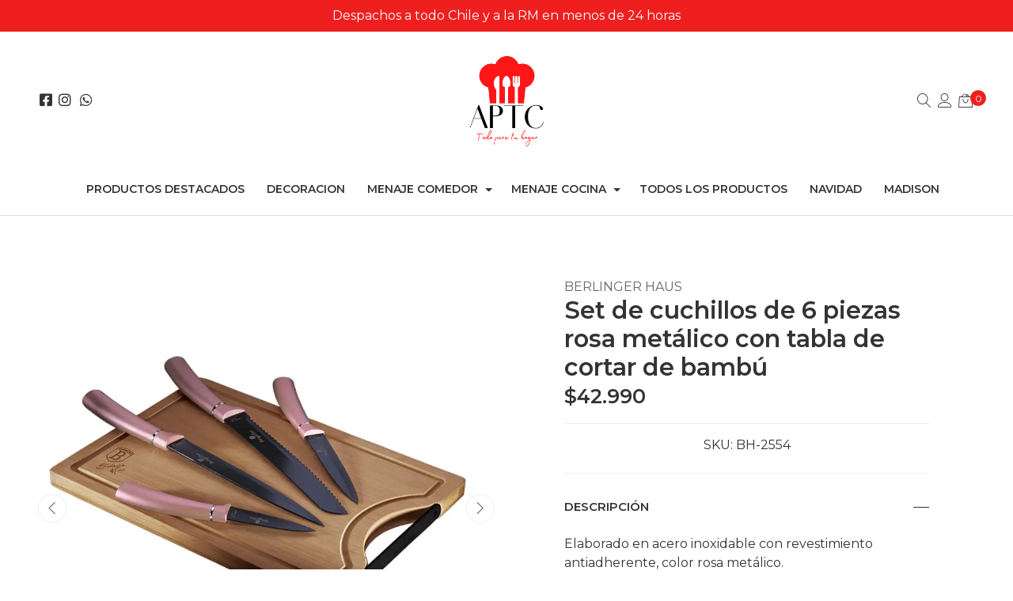

--- FILE ---
content_type: text/html; charset=utf-8
request_url: https://www.apetece.cl/set-de-cuchillos-de-6-piezas-rosa-metalico-con-tabla-de-cortar-de-bambu
body_size: 16383
content:
<!DOCTYPE html>
<!--[if IE 9]><html class="lt-ie10" lang="en" > <![endif]-->
<html class="no-js" lang="es-CL" xmlns="http://www.w3.org/1999/xhtml"> <!--<![endif]-->
  <head>
    <title>Set de cuchillos de 6 piezas rosa metálico con tabla de c...</title>
    <meta name="description" content="Elaborado en acero inoxidable con revestimiento antiadherente, color rosa metálico. Su cobertura antibacteriana evita que se manche y no guarda los olores a comida. Posee mango ergonómico de tacto suave, que no se desliza. Diseño elegante y ecológico. El set 6 piezas incluye: Cuchillo cocinero 20 cm..." />
    <meta http-equiv="Content-Type" content="text/html; charset=utf-8" />
    <meta name="robots" content="follow, all" />
    
    <!-- Set the viewport width to device width for mobile -->
    <meta name="viewport" content="width=device-width, initial-scale=1, shrink-to-fit=no">

    <link rel="preconnect" href="https://images.jumpseller.com">
    <link rel="preconnect" href="https://cdnx.jumpseller.com">

    
    <link rel="apple-touch-icon" type="image/x-icon" href="https://cdnx.jumpseller.com/apetece/image/29467498/resize/57/57?1668536266" sizes="57x57">
    <link rel="apple-touch-icon" type="image/x-icon" href="https://cdnx.jumpseller.com/apetece/image/29467498/resize/60/60?1668536266" sizes="60x60">
    <link rel="apple-touch-icon" type="image/x-icon" href="https://cdnx.jumpseller.com/apetece/image/29467498/resize/72/72?1668536266" sizes="72x72">
    <link rel="apple-touch-icon" type="image/x-icon" href="https://cdnx.jumpseller.com/apetece/image/29467498/resize/76/76?1668536266" sizes="76x76">
    <link rel="apple-touch-icon" type="image/x-icon" href="https://cdnx.jumpseller.com/apetece/image/29467498/resize/114/114?1668536266" sizes="114x114">
    <link rel="apple-touch-icon" type="image/x-icon" href="https://cdnx.jumpseller.com/apetece/image/29467498/resize/120/120?1668536266" sizes="120x120">
    <link rel="apple-touch-icon" type="image/x-icon" href="https://cdnx.jumpseller.com/apetece/image/29467498/resize/144/144?1668536266" sizes="144x144">
    <link rel="apple-touch-icon" type="image/x-icon" href="https://cdnx.jumpseller.com/apetece/image/29467498/resize/152/152?1668536266" sizes="152x152">

    <link rel="icon" type="image/png" href="https://cdnx.jumpseller.com/apetece/image/29467498/resize/196/196?1668536266" sizes="196x196">
    <link rel="icon" type="image/png" href="https://cdnx.jumpseller.com/apetece/image/29467498/resize/160/160?1668536266" sizes="160x160">
    <link rel="icon" type="image/png" href="https://cdnx.jumpseller.com/apetece/image/29467498/resize/96/96?1668536266" sizes="96x96">
    <link rel="icon" type="image/png" href="https://cdnx.jumpseller.com/apetece/image/29467498/resize/32/32?1668536266" sizes="32x32">
    <link rel="icon" type="image/png" href="https://cdnx.jumpseller.com/apetece/image/29467498/resize/16/16?1668536266" sizes="16x16">

  <meta name="msapplication-TileColor" content="#95b200">
  <meta name="theme-color" content="#ffffff">



    <!-- Facebook Meta tags for Product -->
<meta property="fb:app_id" content="283643215104248" />

  <meta property="og:id" content="10493711" />
  <meta property="og:title" content="Set de cuchillos de 6 piezas rosa metálico con tabla de cortar de bambú" />
  <meta property="og:type" content="product" />
  
    
      <meta property="og:image" content="https://cdnx.jumpseller.com/apetece/image/17709863/resize/1200/1200?1658104941" />
    
      <meta property="og:image" content="https://cdnx.jumpseller.com/apetece/image/17709864/resize/1200/1200?1658104941" />
    
  

  
    <meta property="og:brand" content="Berlinger Haus" />
  

  <meta property="product:is_product_shareable" content="1" />

  
    <meta property="product:original_price:amount" content="42990.0"/>
    <meta property="product:price:amount" content="42990.0"/>
     
      <meta property="product:availability" content="instock"/>
    
   

  <meta property="product:original_price:currency" content="CLP"/>
  <meta property="product:price:currency" content="CLP"/>



<meta property="og:description" content="Elaborado en acero inoxidable con revestimiento antiadherente, color rosa metálico. Su cobertura antibacteriana evita que se manche y no guarda los olores a comida. Posee mango ergonómico de tacto suave, que no se desliza. Diseño elegante y ecológico. El set 6 piezas incluye: Cuchillo cocinero 20 cm..." />
<meta property="og:url" content="https://www.apetece.cl/set-de-cuchillos-de-6-piezas-rosa-metalico-con-tabla-de-cortar-de-bambu" />
<meta property="og:site_name" content="Apetece" />
<meta name="twitter:card" content="summary" />


<meta property="og:locale" content="es_CL" />

 

    

    <link rel="canonical" href="https://www.apetece.cl/set-de-cuchillos-de-6-piezas-rosa-metalico-con-tabla-de-cortar-de-bambu">

    <script type="application/ld+json">
[
  {
    "@context": "http://schema.org",
    "@type": "BreadcrumbList",
    "itemListElement": [
      
        {
        "@type": "ListItem",
        "position": 1,
        "item": {
        "name": "Inicio",
        "@id": "/"
        }
        }
        ,
      
        {
        "@type": "ListItem",
        "position": 2,
        "item": {
        "name": "Menaje cocina",
        "@id": "/menaje-cocina"
        }
        }
        ,
      
        {
        "@type": "ListItem",
        "position": 3,
        "item": {
        "name": "Tablas y cuchillos",
        "@id": "/cuchillos"
        }
        }
        ,
      
        {
        "@type": "ListItem",
        "position": 4,
        "item": {
        "name": "Set de cuchillos de 6 piezas rosa metálico con tabla de cortar de bambú"
        }
        }
        
      
    ]
  },
  {
    "@context": "http://schema.org/"
    ,
      "@type": "Product",
      "name": "Set de cuchillos de 6 piezas rosa metálico con tabla de cortar de bambú",
      "url": "https://www.apetece.cl/set-de-cuchillos-de-6-piezas-rosa-metalico-con-tabla-de-cortar-de-bambu",
      "itemCondition": "http://schema.org/NewCondition",
      "sku": "BH-2554",
      "image": "https://cdnx.jumpseller.com/apetece/image/17709863/16.png?1658104941",
      
      "description": "Elaborado en acero inoxidable con revestimiento antiadherente, color rosa metálico.Su cobertura antibacteriana evita que se manche y no guarde los olores a la comida.Posee mango ergonómico de tacto suave, que no se desliza.Diseño elegante y ecológico.El set 6 piezas incluye:Cuchillo cocinero 20 cm.Sartén Cuchillo 20 cm.Cuchillo rebanador 20 cm.Cuchillo multiusos 12,5 cm.Cuchillo mondado 9 cm.Tabla de madera de Bambú.",
      
      "brand": {
        "@type": "Brand",
        "name": "Berlinger Haus"
      },
      
      
        "category": "Todos los productos",
      
      "offers": {
        
          "@type": "Offer",
          "itemCondition": "http://schema.org/NewCondition",
          
          "availability": "http://schema.org/InStock",
          
          
            
          
          "price": "42990.0",
        
        "priceCurrency": "CLP",
        "seller": {
          "@type": "Organization",
          "name": "Apetece"
        },
        "url": "https://www.apetece.cl/set-de-cuchillos-de-6-piezas-rosa-metalico-con-tabla-de-cortar-de-bambu",
        "shippingDetails": [
          {
          "@type": "OfferShippingDetails",
          "shippingDestination": [
          
          {
            "@type": "DefinedRegion",
            "addressCountry": "AF"
          },
          
          {
            "@type": "DefinedRegion",
            "addressCountry": "AL"
          },
          
          {
            "@type": "DefinedRegion",
            "addressCountry": "DE"
          },
          
          {
            "@type": "DefinedRegion",
            "addressCountry": "AD"
          },
          
          {
            "@type": "DefinedRegion",
            "addressCountry": "AO"
          },
          
          {
            "@type": "DefinedRegion",
            "addressCountry": "AI"
          },
          
          {
            "@type": "DefinedRegion",
            "addressCountry": "AQ"
          },
          
          {
            "@type": "DefinedRegion",
            "addressCountry": "AG"
          },
          
          {
            "@type": "DefinedRegion",
            "addressCountry": "SA"
          },
          
          {
            "@type": "DefinedRegion",
            "addressCountry": "DZ"
          },
          
          {
            "@type": "DefinedRegion",
            "addressCountry": "AR"
          },
          
          {
            "@type": "DefinedRegion",
            "addressCountry": "AM"
          },
          
          {
            "@type": "DefinedRegion",
            "addressCountry": "AW"
          },
          
          {
            "@type": "DefinedRegion",
            "addressCountry": "AU"
          },
          
          {
            "@type": "DefinedRegion",
            "addressCountry": "AT"
          },
          
          {
            "@type": "DefinedRegion",
            "addressCountry": "AZ"
          },
          
          {
            "@type": "DefinedRegion",
            "addressCountry": "BS"
          },
          
          {
            "@type": "DefinedRegion",
            "addressCountry": "BD"
          },
          
          {
            "@type": "DefinedRegion",
            "addressCountry": "BB"
          },
          
          {
            "@type": "DefinedRegion",
            "addressCountry": "BH"
          },
          
          {
            "@type": "DefinedRegion",
            "addressCountry": "BE"
          },
          
          {
            "@type": "DefinedRegion",
            "addressCountry": "BZ"
          },
          
          {
            "@type": "DefinedRegion",
            "addressCountry": "BJ"
          },
          
          {
            "@type": "DefinedRegion",
            "addressCountry": "BY"
          },
          
          {
            "@type": "DefinedRegion",
            "addressCountry": "MM"
          },
          
          {
            "@type": "DefinedRegion",
            "addressCountry": "BO"
          },
          
          {
            "@type": "DefinedRegion",
            "addressCountry": "BA"
          },
          
          {
            "@type": "DefinedRegion",
            "addressCountry": "BW"
          },
          
          {
            "@type": "DefinedRegion",
            "addressCountry": "BR"
          },
          
          {
            "@type": "DefinedRegion",
            "addressCountry": "BN"
          },
          
          {
            "@type": "DefinedRegion",
            "addressCountry": "BG"
          },
          
          {
            "@type": "DefinedRegion",
            "addressCountry": "BF"
          },
          
          {
            "@type": "DefinedRegion",
            "addressCountry": "BI"
          },
          
          {
            "@type": "DefinedRegion",
            "addressCountry": "BT"
          },
          
          {
            "@type": "DefinedRegion",
            "addressCountry": "CV"
          },
          
          {
            "@type": "DefinedRegion",
            "addressCountry": "KH"
          },
          
          {
            "@type": "DefinedRegion",
            "addressCountry": "CM"
          },
          
          {
            "@type": "DefinedRegion",
            "addressCountry": "CA"
          },
          
          {
            "@type": "DefinedRegion",
            "addressCountry": "QA"
          },
          
          {
            "@type": "DefinedRegion",
            "addressCountry": "TD"
          },
          
          {
            "@type": "DefinedRegion",
            "addressCountry": "CZ"
          },
          
          {
            "@type": "DefinedRegion",
            "addressCountry": "CL"
          },
          
          {
            "@type": "DefinedRegion",
            "addressCountry": "CN"
          },
          
          {
            "@type": "DefinedRegion",
            "addressCountry": "CY"
          },
          
          {
            "@type": "DefinedRegion",
            "addressCountry": "CO"
          },
          
          {
            "@type": "DefinedRegion",
            "addressCountry": "KM"
          },
          
          {
            "@type": "DefinedRegion",
            "addressCountry": "CG"
          },
          
          {
            "@type": "DefinedRegion",
            "addressCountry": "CD"
          },
          
          {
            "@type": "DefinedRegion",
            "addressCountry": "KP"
          },
          
          {
            "@type": "DefinedRegion",
            "addressCountry": "KR"
          },
          
          {
            "@type": "DefinedRegion",
            "addressCountry": "CR"
          },
          
          {
            "@type": "DefinedRegion",
            "addressCountry": "CI"
          },
          
          {
            "@type": "DefinedRegion",
            "addressCountry": "HR"
          },
          
          {
            "@type": "DefinedRegion",
            "addressCountry": "CU"
          },
          
          {
            "@type": "DefinedRegion",
            "addressCountry": "CW"
          },
          
          {
            "@type": "DefinedRegion",
            "addressCountry": "DK"
          },
          
          {
            "@type": "DefinedRegion",
            "addressCountry": "DM"
          },
          
          {
            "@type": "DefinedRegion",
            "addressCountry": "EC"
          },
          
          {
            "@type": "DefinedRegion",
            "addressCountry": "EG"
          },
          
          {
            "@type": "DefinedRegion",
            "addressCountry": "SV"
          },
          
          {
            "@type": "DefinedRegion",
            "addressCountry": "AE"
          },
          
          {
            "@type": "DefinedRegion",
            "addressCountry": "ER"
          },
          
          {
            "@type": "DefinedRegion",
            "addressCountry": "SK"
          },
          
          {
            "@type": "DefinedRegion",
            "addressCountry": "SI"
          },
          
          {
            "@type": "DefinedRegion",
            "addressCountry": "ES"
          },
          
          {
            "@type": "DefinedRegion",
            "addressCountry": "US"
          },
          
          {
            "@type": "DefinedRegion",
            "addressCountry": "EE"
          },
          
          {
            "@type": "DefinedRegion",
            "addressCountry": "SZ"
          },
          
          {
            "@type": "DefinedRegion",
            "addressCountry": "ET"
          },
          
          {
            "@type": "DefinedRegion",
            "addressCountry": "RU"
          },
          
          {
            "@type": "DefinedRegion",
            "addressCountry": "PH"
          },
          
          {
            "@type": "DefinedRegion",
            "addressCountry": "FI"
          },
          
          {
            "@type": "DefinedRegion",
            "addressCountry": "FJ"
          },
          
          {
            "@type": "DefinedRegion",
            "addressCountry": "FR"
          },
          
          {
            "@type": "DefinedRegion",
            "addressCountry": "GA"
          },
          
          {
            "@type": "DefinedRegion",
            "addressCountry": "GM"
          },
          
          {
            "@type": "DefinedRegion",
            "addressCountry": "GE"
          },
          
          {
            "@type": "DefinedRegion",
            "addressCountry": "GH"
          },
          
          {
            "@type": "DefinedRegion",
            "addressCountry": "GI"
          },
          
          {
            "@type": "DefinedRegion",
            "addressCountry": "GD"
          },
          
          {
            "@type": "DefinedRegion",
            "addressCountry": "GR"
          },
          
          {
            "@type": "DefinedRegion",
            "addressCountry": "GL"
          },
          
          {
            "@type": "DefinedRegion",
            "addressCountry": "GP"
          },
          
          {
            "@type": "DefinedRegion",
            "addressCountry": "GU"
          },
          
          {
            "@type": "DefinedRegion",
            "addressCountry": "GT"
          },
          
          {
            "@type": "DefinedRegion",
            "addressCountry": "GF"
          },
          
          {
            "@type": "DefinedRegion",
            "addressCountry": "GG"
          },
          
          {
            "@type": "DefinedRegion",
            "addressCountry": "GN"
          },
          
          {
            "@type": "DefinedRegion",
            "addressCountry": "GQ"
          },
          
          {
            "@type": "DefinedRegion",
            "addressCountry": "GW"
          },
          
          {
            "@type": "DefinedRegion",
            "addressCountry": "GY"
          },
          
          {
            "@type": "DefinedRegion",
            "addressCountry": "HT"
          },
          
          {
            "@type": "DefinedRegion",
            "addressCountry": "HN"
          },
          
          {
            "@type": "DefinedRegion",
            "addressCountry": "HK"
          },
          
          {
            "@type": "DefinedRegion",
            "addressCountry": "HU"
          },
          
          {
            "@type": "DefinedRegion",
            "addressCountry": "IN"
          },
          
          {
            "@type": "DefinedRegion",
            "addressCountry": "ID"
          },
          
          {
            "@type": "DefinedRegion",
            "addressCountry": "IQ"
          },
          
          {
            "@type": "DefinedRegion",
            "addressCountry": "IR"
          },
          
          {
            "@type": "DefinedRegion",
            "addressCountry": "IE"
          },
          
          {
            "@type": "DefinedRegion",
            "addressCountry": "BV"
          },
          
          {
            "@type": "DefinedRegion",
            "addressCountry": "NF"
          },
          
          {
            "@type": "DefinedRegion",
            "addressCountry": "IM"
          },
          
          {
            "@type": "DefinedRegion",
            "addressCountry": "CX"
          },
          
          {
            "@type": "DefinedRegion",
            "addressCountry": "SX"
          },
          
          {
            "@type": "DefinedRegion",
            "addressCountry": "IS"
          },
          
          {
            "@type": "DefinedRegion",
            "addressCountry": "AX"
          },
          
          {
            "@type": "DefinedRegion",
            "addressCountry": "BQ"
          },
          
          {
            "@type": "DefinedRegion",
            "addressCountry": "BM"
          },
          
          {
            "@type": "DefinedRegion",
            "addressCountry": "KY"
          },
          
          {
            "@type": "DefinedRegion",
            "addressCountry": "CC"
          },
          
          {
            "@type": "DefinedRegion",
            "addressCountry": "CK"
          },
          
          {
            "@type": "DefinedRegion",
            "addressCountry": "FK"
          },
          
          {
            "@type": "DefinedRegion",
            "addressCountry": "FO"
          },
          
          {
            "@type": "DefinedRegion",
            "addressCountry": "GS"
          },
          
          {
            "@type": "DefinedRegion",
            "addressCountry": "HM"
          },
          
          {
            "@type": "DefinedRegion",
            "addressCountry": "MV"
          },
          
          {
            "@type": "DefinedRegion",
            "addressCountry": "MP"
          },
          
          {
            "@type": "DefinedRegion",
            "addressCountry": "MH"
          },
          
          {
            "@type": "DefinedRegion",
            "addressCountry": "SB"
          },
          
          {
            "@type": "DefinedRegion",
            "addressCountry": "TC"
          },
          
          {
            "@type": "DefinedRegion",
            "addressCountry": "UM"
          },
          
          {
            "@type": "DefinedRegion",
            "addressCountry": "VG"
          },
          
          {
            "@type": "DefinedRegion",
            "addressCountry": "VI"
          },
          
          {
            "@type": "DefinedRegion",
            "addressCountry": "IL"
          },
          
          {
            "@type": "DefinedRegion",
            "addressCountry": "IT"
          },
          
          {
            "@type": "DefinedRegion",
            "addressCountry": "JM"
          },
          
          {
            "@type": "DefinedRegion",
            "addressCountry": "JP"
          },
          
          {
            "@type": "DefinedRegion",
            "addressCountry": "JE"
          },
          
          {
            "@type": "DefinedRegion",
            "addressCountry": "JO"
          },
          
          {
            "@type": "DefinedRegion",
            "addressCountry": "KZ"
          },
          
          {
            "@type": "DefinedRegion",
            "addressCountry": "KE"
          },
          
          {
            "@type": "DefinedRegion",
            "addressCountry": "KG"
          },
          
          {
            "@type": "DefinedRegion",
            "addressCountry": "KI"
          },
          
          {
            "@type": "DefinedRegion",
            "addressCountry": "XK"
          },
          
          {
            "@type": "DefinedRegion",
            "addressCountry": "KW"
          },
          
          {
            "@type": "DefinedRegion",
            "addressCountry": "LS"
          },
          
          {
            "@type": "DefinedRegion",
            "addressCountry": "LV"
          },
          
          {
            "@type": "DefinedRegion",
            "addressCountry": "LB"
          },
          
          {
            "@type": "DefinedRegion",
            "addressCountry": "LR"
          },
          
          {
            "@type": "DefinedRegion",
            "addressCountry": "LY"
          },
          
          {
            "@type": "DefinedRegion",
            "addressCountry": "LI"
          },
          
          {
            "@type": "DefinedRegion",
            "addressCountry": "LT"
          },
          
          {
            "@type": "DefinedRegion",
            "addressCountry": "LU"
          },
          
          {
            "@type": "DefinedRegion",
            "addressCountry": "MO"
          },
          
          {
            "@type": "DefinedRegion",
            "addressCountry": "MK"
          },
          
          {
            "@type": "DefinedRegion",
            "addressCountry": "MG"
          },
          
          {
            "@type": "DefinedRegion",
            "addressCountry": "MY"
          },
          
          {
            "@type": "DefinedRegion",
            "addressCountry": "MW"
          },
          
          {
            "@type": "DefinedRegion",
            "addressCountry": "ML"
          },
          
          {
            "@type": "DefinedRegion",
            "addressCountry": "MT"
          },
          
          {
            "@type": "DefinedRegion",
            "addressCountry": "MA"
          },
          
          {
            "@type": "DefinedRegion",
            "addressCountry": "MQ"
          },
          
          {
            "@type": "DefinedRegion",
            "addressCountry": "MU"
          },
          
          {
            "@type": "DefinedRegion",
            "addressCountry": "MR"
          },
          
          {
            "@type": "DefinedRegion",
            "addressCountry": "YT"
          },
          
          {
            "@type": "DefinedRegion",
            "addressCountry": "MX"
          },
          
          {
            "@type": "DefinedRegion",
            "addressCountry": "FM"
          },
          
          {
            "@type": "DefinedRegion",
            "addressCountry": "MD"
          },
          
          {
            "@type": "DefinedRegion",
            "addressCountry": "MC"
          },
          
          {
            "@type": "DefinedRegion",
            "addressCountry": "MN"
          },
          
          {
            "@type": "DefinedRegion",
            "addressCountry": "ME"
          },
          
          {
            "@type": "DefinedRegion",
            "addressCountry": "MS"
          },
          
          {
            "@type": "DefinedRegion",
            "addressCountry": "MZ"
          },
          
          {
            "@type": "DefinedRegion",
            "addressCountry": "NA"
          },
          
          {
            "@type": "DefinedRegion",
            "addressCountry": "NR"
          },
          
          {
            "@type": "DefinedRegion",
            "addressCountry": "NP"
          },
          
          {
            "@type": "DefinedRegion",
            "addressCountry": "NI"
          },
          
          {
            "@type": "DefinedRegion",
            "addressCountry": "NE"
          },
          
          {
            "@type": "DefinedRegion",
            "addressCountry": "NG"
          },
          
          {
            "@type": "DefinedRegion",
            "addressCountry": "NU"
          },
          
          {
            "@type": "DefinedRegion",
            "addressCountry": "NO"
          },
          
          {
            "@type": "DefinedRegion",
            "addressCountry": "NC"
          },
          
          {
            "@type": "DefinedRegion",
            "addressCountry": "NZ"
          },
          
          {
            "@type": "DefinedRegion",
            "addressCountry": "OM"
          },
          
          {
            "@type": "DefinedRegion",
            "addressCountry": "NL"
          },
          
          {
            "@type": "DefinedRegion",
            "addressCountry": "PK"
          },
          
          {
            "@type": "DefinedRegion",
            "addressCountry": "PW"
          },
          
          {
            "@type": "DefinedRegion",
            "addressCountry": "PS"
          },
          
          {
            "@type": "DefinedRegion",
            "addressCountry": "PA"
          },
          
          {
            "@type": "DefinedRegion",
            "addressCountry": "PG"
          },
          
          {
            "@type": "DefinedRegion",
            "addressCountry": "PY"
          },
          
          {
            "@type": "DefinedRegion",
            "addressCountry": "PE"
          },
          
          {
            "@type": "DefinedRegion",
            "addressCountry": "PN"
          },
          
          {
            "@type": "DefinedRegion",
            "addressCountry": "PF"
          },
          
          {
            "@type": "DefinedRegion",
            "addressCountry": "PL"
          },
          
          {
            "@type": "DefinedRegion",
            "addressCountry": "PT"
          },
          
          {
            "@type": "DefinedRegion",
            "addressCountry": "PR"
          },
          
          {
            "@type": "DefinedRegion",
            "addressCountry": "GB"
          },
          
          {
            "@type": "DefinedRegion",
            "addressCountry": "CF"
          },
          
          {
            "@type": "DefinedRegion",
            "addressCountry": "LA"
          },
          
          {
            "@type": "DefinedRegion",
            "addressCountry": "DO"
          },
          
          {
            "@type": "DefinedRegion",
            "addressCountry": "SY"
          },
          
          {
            "@type": "DefinedRegion",
            "addressCountry": "RE"
          },
          
          {
            "@type": "DefinedRegion",
            "addressCountry": "RW"
          },
          
          {
            "@type": "DefinedRegion",
            "addressCountry": "RO"
          },
          
          {
            "@type": "DefinedRegion",
            "addressCountry": "EH"
          },
          
          {
            "@type": "DefinedRegion",
            "addressCountry": "WS"
          },
          
          {
            "@type": "DefinedRegion",
            "addressCountry": "AS"
          },
          
          {
            "@type": "DefinedRegion",
            "addressCountry": "BL"
          },
          
          {
            "@type": "DefinedRegion",
            "addressCountry": "KN"
          },
          
          {
            "@type": "DefinedRegion",
            "addressCountry": "SM"
          },
          
          {
            "@type": "DefinedRegion",
            "addressCountry": "MF"
          },
          
          {
            "@type": "DefinedRegion",
            "addressCountry": "PM"
          },
          
          {
            "@type": "DefinedRegion",
            "addressCountry": "VC"
          },
          
          {
            "@type": "DefinedRegion",
            "addressCountry": "SH"
          },
          
          {
            "@type": "DefinedRegion",
            "addressCountry": "LC"
          },
          
          {
            "@type": "DefinedRegion",
            "addressCountry": "VA"
          },
          
          {
            "@type": "DefinedRegion",
            "addressCountry": "ST"
          },
          
          {
            "@type": "DefinedRegion",
            "addressCountry": "SN"
          },
          
          {
            "@type": "DefinedRegion",
            "addressCountry": "RS"
          },
          
          {
            "@type": "DefinedRegion",
            "addressCountry": "SC"
          },
          
          {
            "@type": "DefinedRegion",
            "addressCountry": "SL"
          },
          
          {
            "@type": "DefinedRegion",
            "addressCountry": "SG"
          },
          
          {
            "@type": "DefinedRegion",
            "addressCountry": "SO"
          },
          
          {
            "@type": "DefinedRegion",
            "addressCountry": "LK"
          },
          
          {
            "@type": "DefinedRegion",
            "addressCountry": "ZA"
          },
          
          {
            "@type": "DefinedRegion",
            "addressCountry": "SD"
          },
          
          {
            "@type": "DefinedRegion",
            "addressCountry": "SS"
          },
          
          {
            "@type": "DefinedRegion",
            "addressCountry": "SE"
          },
          
          {
            "@type": "DefinedRegion",
            "addressCountry": "CH"
          },
          
          {
            "@type": "DefinedRegion",
            "addressCountry": "SR"
          },
          
          {
            "@type": "DefinedRegion",
            "addressCountry": "SJ"
          },
          
          {
            "@type": "DefinedRegion",
            "addressCountry": "TH"
          },
          
          {
            "@type": "DefinedRegion",
            "addressCountry": "TW"
          },
          
          {
            "@type": "DefinedRegion",
            "addressCountry": "TZ"
          },
          
          {
            "@type": "DefinedRegion",
            "addressCountry": "TJ"
          },
          
          {
            "@type": "DefinedRegion",
            "addressCountry": "IO"
          },
          
          {
            "@type": "DefinedRegion",
            "addressCountry": "TF"
          },
          
          {
            "@type": "DefinedRegion",
            "addressCountry": "TL"
          },
          
          {
            "@type": "DefinedRegion",
            "addressCountry": "TG"
          },
          
          {
            "@type": "DefinedRegion",
            "addressCountry": "TK"
          },
          
          {
            "@type": "DefinedRegion",
            "addressCountry": "TO"
          },
          
          {
            "@type": "DefinedRegion",
            "addressCountry": "TT"
          },
          
          {
            "@type": "DefinedRegion",
            "addressCountry": "TN"
          },
          
          {
            "@type": "DefinedRegion",
            "addressCountry": "TM"
          },
          
          {
            "@type": "DefinedRegion",
            "addressCountry": "TR"
          },
          
          {
            "@type": "DefinedRegion",
            "addressCountry": "TV"
          },
          
          {
            "@type": "DefinedRegion",
            "addressCountry": "UA"
          },
          
          {
            "@type": "DefinedRegion",
            "addressCountry": "UG"
          },
          
          {
            "@type": "DefinedRegion",
            "addressCountry": "UY"
          },
          
          {
            "@type": "DefinedRegion",
            "addressCountry": "UZ"
          },
          
          {
            "@type": "DefinedRegion",
            "addressCountry": "VU"
          },
          
          {
            "@type": "DefinedRegion",
            "addressCountry": "VE"
          },
          
          {
            "@type": "DefinedRegion",
            "addressCountry": "VN"
          },
          
          {
            "@type": "DefinedRegion",
            "addressCountry": "WF"
          },
          
          {
            "@type": "DefinedRegion",
            "addressCountry": "YE"
          },
          
          {
            "@type": "DefinedRegion",
            "addressCountry": "DJ"
          },
          
          {
            "@type": "DefinedRegion",
            "addressCountry": "ZM"
          },
          
          {
            "@type": "DefinedRegion",
            "addressCountry": "ZW"
          }
          ]
          }
        ]
      }
    
  }]
  </script>
    <script src="https://assets.jumpseller.com/store/apetece/themes/518659/webfont.min.js?1707399312"></script>
<script type="text/javascript">
  WebFont.load({
    google: {
      families: ["Montserrat, sans-serif:300,400,500,600,700,800", "Montserrat:300,400,500,600,700,800", "Montserrat, sans-serif:300,400,500,600,700,800"]
    }
  });
</script>

<style type="text/css">
  body {
    font-family: 'Montserrat, sans-serif' !important;
  }
  .page-header,
  h2 {
    font-family: 'Montserrat' !important;
  }
  .navbar-brand,
  .text-logo {
    font-family: 'Montserrat, sans-serif' !important;
    font-size: 18px !important;
  }
  p,
  .caption h4,
  label,
  table,
  .panel  {
    font-size: 16px !important;
  }
  h1.block-header,
  h2.block-header,
  h2.summary-title {
    font-size: 22px !important;
  }
  header #main-menu .navbar-nav a.nav-link {
    font-size: 14px !important;
  }
</style>


    <!-- Autocomplete search -->
    

    
    <!-- Google tag (gtag.js) --> <script async src="https://www.googletagmanager.com/gtag/js?id=AW-11440498701"></script> <script> window.dataLayer = window.dataLayer || []; function gtag(){dataLayer.push(arguments);} gtag('js', new Date()); gtag('config', 'AW-11440498701'); </script>
    
    <link rel="stylesheet" href="//cdn.jsdelivr.net/npm/bootstrap@4.5.0/dist/css/bootstrap.min.css">
<link rel="stylesheet" href="https://assets.jumpseller.com/store/apetece/themes/518659/styles.min.css?1707399312"/>
<link rel="stylesheet" href="https://assets.jumpseller.com/store/apetece/themes/518659/color_pickers.min.css?1707399312"/>
<link defer rel="stylesheet" href="https://assets.jumpseller.com/store/apetece/themes/518659/linear-icon.min.css?1707399312"/>

<script src="https://cdnjs.cloudflare.com/ajax/libs/jquery/3.3.1/jquery.min.js" integrity="sha384-tsQFqpEReu7ZLhBV2VZlAu7zcOV+rXbYlF2cqB8txI/8aZajjp4Bqd+V6D5IgvKT" crossorigin="anonymous" ></script>
<script async src="https://assets.jumpseller.com/store/apetece/themes/518659/fontawesome.min.js?1707399312"></script>

<script src="https://assets.jumpseller.com/store/apetece/themes/518659/owl.min.carousel.js?1707399312"></script>


<script src="https://assets.jumpseller.com/store/apetece/themes/518659/owl.carousel2.thumbs.min.js?1707399312"></script>


<link href="https://assets.jumpseller.com/store/apetece/themes/518659/owl.min.carousel.css?1707399312" rel="stylesheet">



  <meta name="csrf-param" content="authenticity_token" />
<meta name="csrf-token" content="S92EJDUhf8coClGWj51E74mIbdPpOePke_erZLvRlNVAY2nKcF4FGJczPxo4GY8jmhE0RvF2ksraSjN-qy9xYw" />





  <!-- Google Tag Manager -->
    <script>(function(w,d,s,l,i){w[l]=w[l]||[];w[l].push({'gtm.start':
    new Date().getTime(),event:'gtm.js'});var f=d.getElementsByTagName(s)[0],
    j=d.createElement(s),dl=l!='dataLayer'?'&l='+l:'';j.async=true;j.src=
    'https://www.googletagmanager.com/gtm.js?id='+i+dl;f.parentNode.insertBefore(j,f);
    })(window,document,'script','dataLayer', "GTM-NXPJ8HS");</script>
    <!-- End Google Tag Manager -->



<script>
  window.dataLayer = window.dataLayer || [];

  function gtag() {
    dataLayer.push(arguments);
  }

  gtag('js', new Date());

  // custom dimensions (for OKRs metrics)
  let custom_dimension_params = { custom_map: {} };
  
  custom_dimension_params['custom_map']['dimension1'] = 'theme';
  custom_dimension_params['theme'] = "wide";
  
  

  // Send events to Jumpseller GA Account
  // gtag('config', 'G-JBWEC7QQTS', Object.assign({}, { 'allow_enhanced_conversions': true }, custom_dimension_params));

  // Send events to Store Owner GA Account
  
  
  gtag('config', 'GTM-NXPJ8HS');
  
  

  

  let order_items = null;

  
  // view_item - a user follows a link that goes directly to a product page
  gtag('event', 'view_item', {
    currency: "CLP",
    items: [{
      item_id: "BH-2554",
      item_name: "Set de cuchillos de 6 piezas rosa metálico con tabla de cortar de bambú",
      discount: "0.0",
      item_brand: "Berlinger Haus",
      price: "42990.0",
      currency: "CLP"
    }],
    value: "42990.0",
  });

  

  
</script>








<script>
  // Pixel code

  // dont send fb events if page is rendered inside an iframe (like admin theme preview)
  if(window.self === window.top) {
    !function(f,b,e,v,n,t,s){if(f.fbq)return;n=f.fbq=function(){n.callMethod?
    n.callMethod.apply(n,arguments):n.queue.push(arguments)};if(!f._fbq)f._fbq=n;
    n.push=n;n.loaded=!0;n.version='2.0';n.agent='pljumpseller';n.queue=[];t=b.createElement(e);t.async=!0;
    t.src=v;s=b.getElementsByTagName(e)[0];s.parentNode.insertBefore(t,s)}(window,
    document,'script','https://connect.facebook.net/' + getNavigatorLocale() + '/fbevents.js');

    var data = {};

    data.currency = 'CLP';
    data.total = '0.0';
    data.products_count = '0';

    

    data.content_ids = [10493711];
    data.contents = [{"id":10493711,"quantity":1,"item_price":42990.0,"item_discount":0.0}];
    data.single_value = 42990.0;

    // Line to enable Manual Only mode.
    fbq('set', 'autoConfig', false, '801620123980683');

    // FB Pixel Advanced Matching
    
    
    var advancedCustomerData = {
      'em' : '',
      'fn' : '',
      'ln' : '',
      'ph' : '',
      'ct' : '',
      'zp' : '',
      'country' : ''
    };

    var missingCustomerData = Object.values(advancedCustomerData).some(function(value) { return value.length == 0 });

    if(missingCustomerData) {
      fbq('init', '801620123980683');
    } else {
      fbq('init', '801620123980683', advancedCustomerData);
    }

    // PageView - build audience views (default FB Pixel behaviour)
    fbq('track', 'PageView');

    // AddToCart - released on page load after a product was added to cart
    

    // track conversion events, ordered by importance (not in this doc)
    // https://developers.facebook.com/docs/facebook-pixel/api-reference%23events

    
      // ViewContent - When a key page is viewed such as a product page
      
        fbq('track', 'ViewContent', {
          source: 'Jumpseller',
          value: data.single_value,
          currency: data.currency,
          content_name: document.title,
          content_type: 'product',
          content_ids: data.content_ids,
          contents: data.contents,
          referrer: document.referrer,
          userAgent: navigator.userAgent,
          language: navigator.language
        });
      

    

    function getNavigatorLocale(){
      return navigator.language.replace(/-/g,'_')
    }
  }
</script>





<script src="https://files.jumpseller.com/javascripts/dist/jumpseller-2.0.0.js" defer="defer"></script></head>
  <body class="">
    <!--[if lt IE 8]>
    <p class="browsehappy">You are using an <strong>outdated</strong> browser. Please <a href="http://browsehappy.com/">upgrade your browser</a> to improve your experience.</p>
		<![endif]-->

    
    <div
  class="modal fade"
  id="search_modal"
  tabindex="-1"
  role="dialog"
  aria-labelledby="exampleModalLabel"
  aria-hidden="true"
>
  <div class="modal-dialog p-0 m-0 w-100" role="document">
    <div class="modal-content">
      <div class="search-bar p-md-5 p-sm-3 py-5 px-3 trsn">
        <div class="jumpseller-autocomplete">
          <form id="search_mini_form" class="form-group search_mini_form m-0" method="get" action="/search">
            <input type="text" value="" name="q" class="form-control form-control-sm" onFocus="javascript:this.value=''" placeholder="Buscar productos" />
            <button type="submit" class="btn primary"><i class="linear-icon icon-0803-magnifier"></i></button>
          </form>
        </div>
        <button type="button" class="close" data-dismiss="modal" aria-label="Close">
          <i class="linear-icon icon-0811-cross"></i>
        </button>
      </div>
    </div>
  </div>
</div>
<header class="header trsn border-bottom pb-2">
  
    <div class="container-fluid preheader py-2 ">
      <div class="preheader-message text-center">
        Despachos a todo Chile y a la RM en menos de 24 horas
      </div>
    </div>
  
  <div class="logo-area py-md-4 py-3">
    <div class="container-fluid">
      <div class="row align-items-center mx-md-3 mx-0">
        <div class="col-md-4 col-3 d-lg-none px-0">
          <div class="mobile-menu-trigger">
            <div class="nav-icon" title="Menú">
              <i class="linear-icon icon-0812-menu"></i>
            </div>
          </div>
        </div>
        <div class="col-md-4 d-none d-lg-block">
          <ul class="nav header-links_menu d-none d-md-flex m-0">
            
              <li class="nav-item">
                <a
                  href="https://www.facebook.com/apetece.cl"
                  class="header-links_link px-1 trsn"
                  title="Ir a Facebook"
                  target="_blank"
                >
                  <i class="fab fa-facebook-square"></i>
                </a>
              </li>
            
            
            
            
              <li class="nav-item">
                <a
                  href="https://www.instagram.com/apetece.cl"
                  class="header-links_link px-1 trsn"
                  title="Ir a Instagram"
                  target="_blank"
                >
                  <i class="fab fa-instagram"></i>
                </a>
              </li>
            
            
            
              <li class="nav-item">
                <a
                  href="https://api.whatsapp.com/send?phone=56961579786&text=Hola%20Apetece"
                  class="header-links_link px-1 trsn"
                  title="WhatsApp"
                  target="_blank"
                >
                  <i class="fab fa-whatsapp fa-fw"></i>
                </a>
              </li>
            
            
          </ul>
        </div>
        <div class="col-md-4 col-6 text-center px-0">
          <a href="https://www.apetece.cl" title="Apetece" class="navbar-brand mx-md-0 d-block mx-1 p-0">
            
              <img src="https://images.jumpseller.com/store/apetece/store/logo/Copia_de_Logo_final_APTC.png?0" class="store-image" alt="Apetece">
            
          </a>
        </div>
        <div class="col-md-4 col-3 px-md-3 px-0">
          <ul class="header-links_menu nav justify-content-end">
            <li class="nav-item d-none d-sm-inline-block">
              <a
                href="#"
                class="header-links_link px-1 py-0"
                data-toggle="modal"
                data-target="#search_modal"
                title="Buscar Productos"
              >
                <i class="linear-icon icon-0803-magnifier"></i>
              </a>
            </li>
            
            
            

<li class="nav-item dropdown user_dropdown">
  <a href="#" id="user_menu" class="header-links_link px-1 py-0 dropdown-toggle" data-toggle="modal" data-target="#user_modal" title="Ver mis Detalles"><i class="linear-icon icon-0287-user"></i></a>
  <div class="modal fade" id="user_modal" tabindex="-1" role="dialog" aria-labelledby="user_modalLabel" aria-hidden="true">
    <div class="modal-dialog modal-dialog-centered modal-dialog-scrollable">
      <div class="modal-content text-center">
        <div class="modal-header d-block">
          <h4 class="modal-title" id="user_modalLabel">
            Ingresa a tu cuenta  
          </h4>
          <button type="button" class="close" data-dismiss="modal" aria-label="Close">
            <i class="linear-icon icon-0811-cross"></i>
          </button>
        </div>
        <div class="modal-body p-4">
          


<form id="login" action="/customer/create" accept-charset="UTF-8" method="post">
  <div id="credentials">
    

    <div id="credentials_email" class="field">
      <label for="customer_email">E-mail</label>
      <input class="text" required="required" autocomplete="email" type="email" name="customer[email]" id="customer_email" />
    </div>
    <div id="credentials_password" class="field">
      <label for="customer_password">Contraseña</label>
      <input class="text" required="required" autocomplete="current-password" type="password" name="customer[password]" id="customer_password" />
    </div>
    <div class="actions">
      <input type="submit" name="commit" value="Iniciar Sesión" class="button" id="submit_login" data-disable-with="Iniciar Sesión" />
      <p>
      <a onclick="reset_password();return false;" id="reset_password" href="#">Restablecer mi Clave</a>
      </p>
      <a onclick="resume_login();" id="resume_login" style="display:none" href="#">Ingresar</a>
    </div>
  </div>
</form><script>
  
  function reset_password(){
    var login_form = document.querySelector("form#login");
    login_form.action = '/customer/reset_password';
    login_form.querySelector("#submit_login").value = 'Restablecer Clave';
    login_form.querySelector("#credentials_password").style.display = 'none'
    login_form.querySelector("#reset_password").style.display = 'none'
    login_form.querySelector("#customer_password").required = false
    login_form.querySelector("#resume_login").style.display = ''
  }

  function resume_login(){
    var login_form = document.querySelector("form#login");
    login_form.action = '/customer/create';
    login_form.querySelector("#submit_login").value = 'Iniciar Sesión';
    login_form.querySelector("#credentials_password").style.display = ''
    login_form.querySelector("#resume_login").style.display = 'none'
    login_form.querySelector("#reset_password").style.display = ''
    login_form.querySelector("#customer_password").required = true
  }
</script>

          <hr>
          <h4>Eres nuevo en Apetece?</h4>
          <p>Al registrarse en nuestra tienda, agilizará el proceso de pago, podrá agregar varias direcciones de envío, ver y rastrear sus pedidos y más.</p>
          <a href="/customer/registration" class="btn secondary btn-block" title="Registrarse como Cliente">
            Crear una Cuenta
          </a>
        </div>
      </div>
    </div>
  </div>
</li>



            
              <li class="nav-item">
                
                  <div class="header-cart">
                    <a
                      id="cart-link"
                      class="header-links_link px-1 py-0"
                      href="/cart"
                      title="Ir al Carro"
                    >
                      <i class="linear-icon icon-0333-bag2"></i>
                      <span class="cart-size">0</span>
                    </a>
                  </div>
                
              </li>
            
          </ul>
        </div>
      </div>
    </div>
  </div>
  <!-- Navigation -->
  <div class="menu-area ">
    <!-- Navigation Mobile -->
<div class="mobilenav d-lg-none trsn">
  <div class="menu-top"></div>
  <div class="mobilenav-inner">
    <ul class="menu-mobile trsn">
      <li class="mobile-menu-item close-menu text-center header-link">
        <a><i class="linear-icon icon-0811-cross"></i> Cerrar</a>
      </li>
      
        <li class="mobile-menu-item  ">
  
  <a href="/productos-destacados" title="Productos Destacados">Productos Destacados</a>
  

  
</li>

      
        <li class="mobile-menu-item  ">
  
  <a href="/productos-destacados/decoracion" title="Decoracion">Decoracion</a>
  

  
</li>

      
        <li class="mobile-menu-item has-dropdown ">
  
  <a title="Menaje comedor" class="level-1  first-trigger">Menaje comedor <i class="linear-icon icon-0829-chevron-right"></i></a>
  

  
  <ul class="level-1 dropdown">
    <li class="mobile-menu-item header-link text-center"><a title="Volver" class="back-level-1"><i class="linear-icon icon-0828-chevron-left"></i> Volver</a></li>
    <li class="mobile-menu-item "><a href="/menaje-comedor" title="Menaje comedor" class="top-category">Menaje comedor</a></li>
    
    	<li class="mobile-menu-item has-dropdown ">
  
  <a title="Vajilla" class="level-2  last-trigger">Vajilla <i class="linear-icon icon-0829-chevron-right"></i></a>
  

  
  <ul class="level-2 dropdown">
    <li class="mobile-menu-item header-link text-center"><a title="Volver" class="back-level-2"><i class="linear-icon icon-0828-chevron-left"></i> Volver</a></li>
    <li class="mobile-menu-item "><a href="/menaje-comedor/vajilla" title="Vajilla" class="top-category">Vajilla</a></li>
    
    	<li class="mobile-menu-item  ">
  
  <a href="/menaje-comedor/vajilla/vasos" title="Vasos">Vasos</a>
  

  
</li>

    
    	<li class="mobile-menu-item  ">
  
  <a href="/menaje-comedor/vajilla/copas" title="Copas">Copas</a>
  

  
</li>

    
    	<li class="mobile-menu-item  ">
  
  <a href="/menaje-comedor/vajilla/tazas" title="Tazas">Tazas</a>
  

  
</li>

    
    	<li class="mobile-menu-item  ">
  
  <a href="/menaje-comedor/vajilla/fuentes-y-platos" title="Fuentes y platos">Fuentes y platos</a>
  

  
</li>

    
    	<li class="mobile-menu-item  ">
  
  <a href="/menaje-comedor/vajilla/bowls" title="Bowls">Bowls</a>
  

  
</li>

    
    	<li class="mobile-menu-item  ">
  
  <a href="/menaje-comedor/vajilla/aperitivo" title="Aperitivo">Aperitivo</a>
  

  
</li>

    
  </ul>
  
</li>

    
    	<li class="mobile-menu-item  ">
  
  <a href="/menaje-comedor/cubiertos" title="Cubiertos">Cubiertos</a>
  

  
</li>

    
    	<li class="mobile-menu-item  ">
  
  <a href="/menaje-comedor/cafeteras-y-teteras" title="Cafeteras y teteras">Cafeteras y teteras</a>
  

  
</li>

    
    	<li class="mobile-menu-item  ">
  
  <a href="/accesorios-comedor" title="Accesorios comedor">Accesorios comedor</a>
  

  
</li>

    
  </ul>
  
</li>

      
        <li class="mobile-menu-item has-dropdown ">
  
  <a title="Menaje cocina" class="level-1  first-trigger">Menaje cocina <i class="linear-icon icon-0829-chevron-right"></i></a>
  

  
  <ul class="level-1 dropdown">
    <li class="mobile-menu-item header-link text-center"><a title="Volver" class="back-level-1"><i class="linear-icon icon-0828-chevron-left"></i> Volver</a></li>
    <li class="mobile-menu-item "><a href="/menaje-cocina" title="Menaje cocina" class="top-category">Menaje cocina</a></li>
    
    	<li class="mobile-menu-item has-dropdown ">
  
  <a title="Utensilios De Cocina" class="level-2  last-trigger">Utensilios De Cocina <i class="linear-icon icon-0829-chevron-right"></i></a>
  

  
  <ul class="level-2 dropdown">
    <li class="mobile-menu-item header-link text-center"><a title="Volver" class="back-level-2"><i class="linear-icon icon-0828-chevron-left"></i> Volver</a></li>
    <li class="mobile-menu-item "><a href="/utensilios" title="Utensilios De Cocina" class="top-category">Utensilios De Cocina</a></li>
    
    	<li class="mobile-menu-item  ">
  
  <a href="/utensilios/set-de-utensilios" title="Set De Utensilios">Set De Utensilios</a>
  

  
</li>

    
    	<li class="mobile-menu-item  ">
  
  <a href="/utensilios/coladores" title="Coladores">Coladores</a>
  

  
</li>

    
    	<li class="mobile-menu-item  ">
  
  <a href="/utensilios/mortero" title="Mortero">Mortero</a>
  

  
</li>

    
  </ul>
  
</li>

    
    	<li class="mobile-menu-item has-dropdown ">
  
  <a title="Ollas y sartenes" class="level-2  last-trigger">Ollas y sartenes <i class="linear-icon icon-0829-chevron-right"></i></a>
  

  
  <ul class="level-2 dropdown">
    <li class="mobile-menu-item header-link text-center"><a title="Volver" class="back-level-2"><i class="linear-icon icon-0828-chevron-left"></i> Volver</a></li>
    <li class="mobile-menu-item "><a href="/menaje-cocina/ollas-y-sartenes" title="Ollas y sartenes" class="top-category">Ollas y sartenes</a></li>
    
    	<li class="mobile-menu-item  ">
  
  <a href="/menaje-cocina/ollas-y-sartenes/baterias-de-ollas" title="Baterías de ollas">Baterías de ollas</a>
  

  
</li>

    
    	<li class="mobile-menu-item  ">
  
  <a href="/menaje-cocina/ollas-y-sartenes/sartenes" title="Sartenes">Sartenes</a>
  

  
</li>

    
    	<li class="mobile-menu-item  ">
  
  <a href="/menaje-cocina/ollas-y-sartenes/planchas" title="Planchas">Planchas</a>
  

  
</li>

    
    	<li class="mobile-menu-item  ">
  
  <a href="/menaje-cocina/ollas-y-sartenes/panquequeras" title="Panquequeras">Panquequeras</a>
  

  
</li>

    
  </ul>
  
</li>

    
    	<li class="mobile-menu-item  ">
  
  <a href="/cuchillos" title="Tablas y cuchillos">Tablas y cuchillos</a>
  

  
</li>

    
    	<li class="mobile-menu-item has-dropdown ">
  
  <a title="Almacenamiento y organización" class="level-2  last-trigger">Almacenamiento y organización <i class="linear-icon icon-0829-chevron-right"></i></a>
  

  
  <ul class="level-2 dropdown">
    <li class="mobile-menu-item header-link text-center"><a title="Volver" class="back-level-2"><i class="linear-icon icon-0828-chevron-left"></i> Volver</a></li>
    <li class="mobile-menu-item "><a href="/almacenamiento-y-organizacion" title="Almacenamiento y organización" class="top-category">Almacenamiento y organización</a></li>
    
    	<li class="mobile-menu-item  ">
  
  <a href="/almacenamiento-y-organizacion/te-y-cafe" title="Té y café">Té y café</a>
  

  
</li>

    
    	<li class="mobile-menu-item  ">
  
  <a href="/almacenamiento-y-organizacion/loncheras" title="Loncheras">Loncheras</a>
  

  
</li>

    
    	<li class="mobile-menu-item  ">
  
  <a href="/almacenamiento-y-organizacion/organizador-de-codimentos" title="Organizador de condimentos">Organizador de condimentos</a>
  

  
</li>

    
    	<li class="mobile-menu-item  ">
  
  <a href="/almacenamiento-y-organizacion/porta-vazos" title="Porta vasos">Porta vasos</a>
  

  
</li>

    
    	<li class="mobile-menu-item  ">
  
  <a href="/almacenamiento-y-organizacion/recipientes" title="Recipientes">Recipientes</a>
  

  
</li>

    
    	<li class="mobile-menu-item  ">
  
  <a href="/carro-organizador" title="Carro organizador">Carro organizador</a>
  

  
</li>

    
  </ul>
  
</li>

    
  </ul>
  
</li>

      
        <li class="mobile-menu-item  ">
  
  <a href="/todos-los-productos" title="Todos los productos">Todos los productos</a>
  

  
</li>

      
        <li class="mobile-menu-item  ">
  
  <a href="/navidad" title="Navidad">Navidad</a>
  

  
</li>

      
        <li class="mobile-menu-item  ">
  
  <a href="/productos-destacados/decoracion/madison" title="MADISON">MADISON</a>
  

  
</li>

      
      <li>
        <ul class="py-2 px-0 border-bottom">
          
            <li>
              <a
                href="/customer/login"
                
                  title="Ingresar"
                
                class="d-block px-3 py-2"
              >
                
                  <i class="linear-icon icon-0763-enter-right"></i> Ingresar
                
              </a>
            </li>
          
          
            <li>
              <a href="/customer/registration" title="Crear una Cuenta" class="d-block px-3 py-2">
                <i class="linear-icon icon-0287-user"></i>
                Crear una Cuenta
              </a>
            </li>
          
          
          
            <li>
              <a href="/cart" title="Ver Carro" class="d-block px-3 py-2">
                <i class="linear-icon icon-0333-bag2"></i>
                Ver Carro
                <span class="cart-size-mobile">0</span>
              </a>
            </li>
          
        </ul>
      </li>
      
      
      <li class="mobile-menu-item">
        <ul class="list-inline text-center social-mobile py-3">
          
            <li class="list-inline-item">
              <a href="https://www.facebook.com/apetece.cl" class="trsn" title="Ir a Facebook" target="_blank">
                <i class="fab fa-facebook-square fa-fw"></i>
              </a>
            </li>
          
          
          
          
            <li class="list-inline-item">
              <a href="https://www.instagram.com/apetece.cl" class="trsn" title="Ir a Instagram" target="_blank">
                <i class="fab fa-instagram fa-fw"></i>
              </a>
            </li>
          
          
          
            <li class="list-inline-item">
              <a
                href="https://api.whatsapp.com/send?phone=56961579786&text=Hola%20Apetece"
                class="trsn"
                title="WhatsApp"
                target="_blank"
              >
                <i class="fab fa-whatsapp fa-fw"></i>
              </a>
            </li>
          
          
        </ul>
      </li>
    </ul>
  </div>
</div>
<div class="nav-bg-opacity trsn"></div>

    <div class="container-fluid">
      <div class="navbar navbar-expand-lg">
        <div id="main-menu" class="collapse navbar-collapse">
          <ul class="navbar-nav m-auto list-group-horizontal d-table">
            
              <li class="nav-item  d-table-cell nav-item_level-1 counter-">
  <a href="/productos-destacados"  title="Productos Destacados" class=" trsn nav-link d-table-cell align-middle">Productos Destacados</a>
  
</li>

            
              <li class="nav-item  d-table-cell nav-item_level-1 counter-">
  <a href="/productos-destacados/decoracion"  title="Decoracion" class=" trsn nav-link d-table-cell align-middle">Decoracion</a>
  
</li>

            
              <li class="nav-item dropdown  d-table-cell nav-item_level-1 counter-">
  <a href="/menaje-comedor"  title="Menaje comedor" class="dropdown-toggle trsn nav-link d-table-cell align-middle">Menaje comedor</a>
  
  <ul class="dropdown-menu multi-level multi-level_level-1 py-0  trsn">
    
    
    <li class="nav-item dropdown  nav-item_level-2 counter-1">
  <a href="/menaje-comedor/vajilla"  title="Vajilla" class="dropdown-toggle trsn nav-link ">Vajilla</a>
  
  <ul class="dropdown-menu multi-level multi-level_level-2 py-0 multi-level_mega-menu trsn">
    
    
    <li class="nav-item  nav-item_level-3 counter-1">
  <a href="/menaje-comedor/vajilla/vasos"  title="Vasos" class=" trsn nav-link ">Vasos</a>
  
</li>

    
    
    <li class="nav-item  nav-item_level-3 counter-1">
  <a href="/menaje-comedor/vajilla/copas"  title="Copas" class=" trsn nav-link ">Copas</a>
  
</li>

    
    
    <li class="nav-item  nav-item_level-3 counter-1">
  <a href="/menaje-comedor/vajilla/tazas"  title="Tazas" class=" trsn nav-link ">Tazas</a>
  
</li>

    
    
    <li class="nav-item  nav-item_level-3 counter-1">
  <a href="/menaje-comedor/vajilla/fuentes-y-platos"  title="Fuentes y platos" class=" trsn nav-link ">Fuentes y platos</a>
  
</li>

    
    
    <li class="nav-item  nav-item_level-3 counter-1">
  <a href="/menaje-comedor/vajilla/bowls"  title="Bowls" class=" trsn nav-link ">Bowls</a>
  
</li>

    
    
    <li class="nav-item  nav-item_level-3 counter-1">
  <a href="/menaje-comedor/vajilla/aperitivo"  title="Aperitivo" class=" trsn nav-link ">Aperitivo</a>
  
</li>

    
    
  </ul>
  
</li>

    
    
    <li class="nav-item  nav-item_level-2 counter-1">
  <a href="/menaje-comedor/cubiertos"  title="Cubiertos" class=" trsn nav-link ">Cubiertos</a>
  
</li>

    
    
    <li class="nav-item  nav-item_level-2 counter-1">
  <a href="/menaje-comedor/cafeteras-y-teteras"  title="Cafeteras y teteras" class=" trsn nav-link ">Cafeteras y teteras</a>
  
</li>

    
    
    <li class="nav-item  nav-item_level-2 counter-1">
  <a href="/accesorios-comedor"  title="Accesorios comedor" class=" trsn nav-link ">Accesorios comedor</a>
  
</li>

    
    
  </ul>
  
</li>

            
              <li class="nav-item dropdown  d-table-cell nav-item_level-1 counter-1">
  <a href="/menaje-cocina"  title="Menaje cocina" class="dropdown-toggle trsn nav-link d-table-cell align-middle">Menaje cocina</a>
  
  <ul class="dropdown-menu multi-level multi-level_level-1 py-0 multi-level_mega-menu trsn">
    
    
    <li class="nav-item dropdown  nav-item_level-2 counter-1">
  <a href="/utensilios"  title="Utensilios De Cocina" class="dropdown-toggle trsn nav-link ">Utensilios De Cocina</a>
  
  <ul class="dropdown-menu multi-level multi-level_level-2 py-0 multi-level_mega-menu trsn">
    
    
    <li class="nav-item  nav-item_level-3 counter-1">
  <a href="/utensilios/set-de-utensilios"  title="Set De Utensilios" class=" trsn nav-link ">Set De Utensilios</a>
  
</li>

    
    
    <li class="nav-item  nav-item_level-3 counter-1">
  <a href="/utensilios/coladores"  title="Coladores" class=" trsn nav-link ">Coladores</a>
  
</li>

    
    
    <li class="nav-item  nav-item_level-3 counter-1">
  <a href="/utensilios/mortero"  title="Mortero" class=" trsn nav-link ">Mortero</a>
  
</li>

    
    
  </ul>
  
</li>

    
    
    <li class="nav-item dropdown  nav-item_level-2 counter-1">
  <a href="/menaje-cocina/ollas-y-sartenes"  title="Ollas y sartenes" class="dropdown-toggle trsn nav-link ">Ollas y sartenes</a>
  
  <ul class="dropdown-menu multi-level multi-level_level-2 py-0 multi-level_mega-menu trsn">
    
    
    <li class="nav-item  nav-item_level-3 counter-1">
  <a href="/menaje-cocina/ollas-y-sartenes/baterias-de-ollas"  title="Baterías de ollas" class=" trsn nav-link ">Baterías de ollas</a>
  
</li>

    
    
    <li class="nav-item  nav-item_level-3 counter-1">
  <a href="/menaje-cocina/ollas-y-sartenes/sartenes"  title="Sartenes" class=" trsn nav-link ">Sartenes</a>
  
</li>

    
    
    <li class="nav-item  nav-item_level-3 counter-1">
  <a href="/menaje-cocina/ollas-y-sartenes/planchas"  title="Planchas" class=" trsn nav-link ">Planchas</a>
  
</li>

    
    
    <li class="nav-item  nav-item_level-3 counter-1">
  <a href="/menaje-cocina/ollas-y-sartenes/panquequeras"  title="Panquequeras" class=" trsn nav-link ">Panquequeras</a>
  
</li>

    
    
  </ul>
  
</li>

    
    
    <li class="nav-item  nav-item_level-2 counter-1">
  <a href="/cuchillos"  title="Tablas y cuchillos" class=" trsn nav-link ">Tablas y cuchillos</a>
  
</li>

    
    
    <li class="nav-item dropdown  nav-item_level-2 counter-1">
  <a href="/almacenamiento-y-organizacion"  title="Almacenamiento y organización" class="dropdown-toggle trsn nav-link ">Almacenamiento y organización</a>
  
  <ul class="dropdown-menu multi-level multi-level_level-2 py-0 multi-level_mega-menu trsn">
    
    
    <li class="nav-item  nav-item_level-3 counter-1">
  <a href="/almacenamiento-y-organizacion/te-y-cafe"  title="Té y café" class=" trsn nav-link ">Té y café</a>
  
</li>

    
    
    <li class="nav-item  nav-item_level-3 counter-1">
  <a href="/almacenamiento-y-organizacion/loncheras"  title="Loncheras" class=" trsn nav-link ">Loncheras</a>
  
</li>

    
    
    <li class="nav-item  nav-item_level-3 counter-1">
  <a href="/almacenamiento-y-organizacion/organizador-de-codimentos"  title="Organizador de condimentos" class=" trsn nav-link ">Organizador de condimentos</a>
  
</li>

    
    
    <li class="nav-item  nav-item_level-3 counter-1">
  <a href="/almacenamiento-y-organizacion/porta-vazos"  title="Porta vasos" class=" trsn nav-link ">Porta vasos</a>
  
</li>

    
    
    <li class="nav-item  nav-item_level-3 counter-1">
  <a href="/almacenamiento-y-organizacion/recipientes"  title="Recipientes" class=" trsn nav-link ">Recipientes</a>
  
</li>

    
    
    <li class="nav-item  nav-item_level-3 counter-1">
  <a href="/carro-organizador"  title="Carro organizador" class=" trsn nav-link ">Carro organizador</a>
  
</li>

    
    
  </ul>
  
</li>

    
    
  </ul>
  
</li>

            
              <li class="nav-item  d-table-cell nav-item_level-1 counter-1">
  <a href="/todos-los-productos"  title="Todos los productos" class=" trsn nav-link d-table-cell align-middle">Todos los productos</a>
  
</li>

            
              <li class="nav-item  d-table-cell nav-item_level-1 counter-1">
  <a href="/navidad"  title="Navidad" class=" trsn nav-link d-table-cell align-middle">Navidad</a>
  
</li>

            
              <li class="nav-item  d-table-cell nav-item_level-1 counter-1">
  <a href="/productos-destacados/decoracion/madison"  title="MADISON" class=" trsn nav-link d-table-cell align-middle">MADISON</a>
  
</li>

            
          </ul>
        </div>
      </div>
    </div>
  </div>
  <div class="jumpseller-autocomplete">
    <form id="search_mini_form_mobile" class="search_mini_form form-group m-2 d-block d-md-none" method="get" action="/search">
      <input type="text" value="" name="q" class="form-control form-control-sm" onFocus="javascript:this.value=''" placeholder="Buscar productos" />
      <button type="submit" class="btn primary"><i class="linear-icon icon-0803-magnifier"></i></button>
    </form>
  </div>
</header>
<script>
  
  $(window).scroll(function () {
    if ($(this).scrollTop() >= 215) {
      $(".navbar-fixed").addClass("sticky");
    } else {
      $(".navbar-fixed").removeClass("sticky");
    }
  });
</script>

    
    <!-- Page Content -->
    <div class="container-fluid p-xl-5 py-lg-3 py-3 container-section product-page">
  <div class="row">
    <div class="col-lg-6">
      <div class="main-product-image">
        

        
        
          <div id="product-carousel">
            <div class="product-images owl-carousel product-slider" data-slider-id="1">
              <div class="item">
                <img
                  id="first-image"
                  class="trsn w-100"
                  
                    src="https://cdnx.jumpseller.com/apetece/image/17709863/resize/900/900?1658104941"
                  
                  srcset="https://cdnx.jumpseller.com/apetece/image/17709863/resize/900/900?1658104941 1x, https://cdnx.jumpseller.com/apetece/image/17709863/resize/1080/1080?1658104941 2x"
                  alt="Set de cuchillos de 6 piezas rosa metálico con tabla de cortar de bambú"
                  title="Set de cuchillos de 6 piezas rosa metálico con tabla de cortar de bambú"
                  class="product-image"
                >
              </div>
              
                <div class="item">
                  <img
                    class="trsn w-100"
                    
                      src="https://cdnx.jumpseller.com/apetece/image/17709864/resize/900/900?1658104941"
                    
                    srcset="https://cdnx.jumpseller.com/apetece/image/17709864/resize/900/900?1658104941 1x, https://cdnx.jumpseller.com/apetece/image/17709864/resize/1080/1080?1658104941 2x"
                    alt="Set de cuchillos de 6 piezas rosa metálico con tabla de cortar de bambú"
                    title="Set de cuchillos de 6 piezas rosa metálico con tabla de cortar de bambú"
                    class="product-image"
                  >
                </div>
              
            </div>
            
              <div class="owl-thumbs product-page-thumbs overflow-hidden mt-3" data-slider-id="1">
                
                  <a class="owl-thumb-item float-left" data-image="1" href="#"
                    ><img
                      src="https://cdnx.jumpseller.com/apetece/image/17709863/resize/100/100?1658104941"
                      srcset="https://cdnx.jumpseller.com/apetece/image/17709863/resize/100/100?1658104941 1x, https://cdnx.jumpseller.com/apetece/image/17709863/resize/200/200?1658104941 2x"
                      alt="Set de cuchillos de 6 piezas rosa metálico con tabla de cortar de bambú"
                  ></a>
                
                  <a class="owl-thumb-item float-left" data-image="2" href="#"
                    ><img
                      src="https://cdnx.jumpseller.com/apetece/image/17709864/resize/100/100?1658104941"
                      srcset="https://cdnx.jumpseller.com/apetece/image/17709864/resize/100/100?1658104941 1x, https://cdnx.jumpseller.com/apetece/image/17709864/resize/200/200?1658104941 2x"
                      alt="Set de cuchillos de 6 piezas rosa metálico con tabla de cortar de bambú"
                  ></a>
                
              </div>
            
          </div>
        
      </div>
    </div>
    <div class="col-lg-6">
      <div class="product-form form-horizontal">
  <!-- Product Price -->
  <div class="form-group price_elem">
    
      <span class="product-form_brand">Berlinger Haus</span>
    
    <h1 class="product-form_title page-title">Set de cuchillos de 6 piezas rosa metálico con tabla de cortar de bambú</h1>
    
      
        <span class="product-form_price" id="product-form-price">$42.990</span>
      
    
  </div>

  <!-- Product Sku -->
  
    <div id="product-sku" class="form-group sku text-center trsn" style="visibility:visible;">
      <label>SKU: </label>
      <span class="sku_elem">BH-2554</span>
    </div>
  

  

  
    <div class="form-group border-0">
      
        <div class="text-left border-bottom">
          <label
            class="form-control-label control-label d-block collapsible py-3 mb-0 text-left"
            data-toggle="collapse"
            data-target="#collapseDescription"
            aria-expanded="true"
            aria-controls="collapseDescription"
          >
            Descripción
            <span class="collapse-toggle-one"><span></span></span>
          </label>
          <div id="collapseDescription" class="collapse show text-left py-2">
            <p><font style="vertical-align: inherit;"><font style="vertical-align: inherit;">Elaborado en acero inoxidable con revestimiento antiadherente, color rosa metálico.</font></font></p>
<p><font style="vertical-align: inherit;"><font style="vertical-align: inherit;">Su cobertura antibacteriana evita que se manche y no guarde los olores a la comida.</font></font></p>
<p><font style="vertical-align: inherit;"><font style="vertical-align: inherit;">Posee mango ergonómico de tacto suave, que no se desliza.</font></font></p>
<p><font style="vertical-align: inherit;"><font style="vertical-align: inherit;">Diseño elegante y ecológico.</font></font></p>
<p><font style="vertical-align: inherit;"><font style="vertical-align: inherit;">El set 6 piezas incluye:</font></font><br></p>
<ul><li><font style="vertical-align: inherit;"><font style="vertical-align: inherit;">Cuchillo cocinero 20 cm.</font></font></li><li><font style="vertical-align: inherit;"><font style="vertical-align: inherit;">Sartén Cuchillo 20 cm.</font></font></li><li><font style="vertical-align: inherit;"><font style="vertical-align: inherit;">Cuchillo rebanador 20 cm.</font></font></li><li><font style="vertical-align: inherit;"><font style="vertical-align: inherit;">Cuchillo multiusos 12,5 cm.</font></font></li><li><font style="vertical-align: inherit;"><font style="vertical-align: inherit;">Cuchillo mondado 9 cm.</font></font></li><li><font style="vertical-align: inherit;"><font style="vertical-align: inherit;">Tabla de madera de Bambú.</font></font></li></ul>
          </div>
        </div>
      
      
    </div>
  
  <form
    id="product-form-10493711-"
    action="/cart/add/10493711"
    method="post"
    enctype="multipart/form-data"
    name="buy"
  >
    <div class="form-group qty-select product-form_options variants hidden">
      
      
    </div>

    <!-- Out of Stock -->
    <div class="form-group product-stock product-out-stock text-center hidden">
      <span class="product-form_price">Agotado</span>
      <p>Este producto se ha quedado sin stock. Puedes consultarnos al respecto.</p>
      <a href="/contact" class="btn secondary btn-sm" title="Contáctanos">Contáctanos</a>
      <a href="https://www.apetece.cl" class="clearfix continue" title="&larr; o Continúa Comprando"
        >&larr; o Continúa Comprando</a>
    </div>

    <!-- Not Available -->
    <div class="form-group product-stock product-unavailable text-center hidden">
      <span class="product-form_price">No Disponible</span>
      <p>Este producto no está disponible. Puedes consultarnos al respecto.</p>
      <a href="/contact" class="btn secondary btn-sm" title="Contáctanos">Contáctanos</a>
      <a href="https://www.apetece.cl" class="clearfix continue" title="&larr; o Continúa Comprando"
        >&larr; o Continúa Comprando</a>
    </div>

    
      <div class="form-group">
        <div class="row no-gutters product-stock product-available adc-form visible">
          <div class="col-lg-4 col-sm-5">
            <label for="Quantity" class="form-control-label control-label">Cantidad</label>
          </div>
          <div class="col-lg-8 col-sm-7"></div>
          <div class="col-lg-4 col-sm-5">
            
            
            <div class="quantity">
              <div class="product-qty mr-sm-2 mb-md-0 mb-2">
                <input
                  type="number"
                  class="qty form-control text-center"
                  id="input-qty"
                  name="qty"
                  min="1"
                  value="1"
                   max="22" 
                >
                <div class="quantity-nav">
                  <div class="quantity-button quantity-down" onclick="Jumpseller.decrementCounter('input-qty')">-</div>
                  <div class="quantity-button quantity-up" onclick="Jumpseller.incrementCounter('input-qty')">+</div>
                </div>
              </div>
            </div>
          </div>
          <div class="col-lg-8 col-sm-7">
            
              <input
                type="button"
                id="add-to-cart"
                onclick="addToCart2('10493711', 'Set de cuchillos de 6 piezas rosa metálico con tabla de cortar de bambú', $('#input-qty').val(), getProductOptions('#product-form-10493711-'));"
                class="btn btn-block primary adc"
                value="Agregar al Carro"
              >
            
          </div>
          <div class="col-12 disclaimer">
            Sólo quedan
            <strong> 22 </strong> unidades de este producto
          </div>
        </div>
      </div>
    
  </form>
  
  
  

</div>
<script type="text/javascript">
  $('#product-sharing a').click(function(){
    return !window.open(this.href, 'Share', 'width=640,height=300');
  });
</script>

    </div>
  </div>
  
    
<div class="row mt-5">
  <div class="col-12">
    <h2 class="block-header text-center">También te puede interesar</h2>
  </div>
  <div class="product-slider product-slider-5 owl-carousel col-12">
    
    <div class="item">
      <div class="product-block round round-sm trsn">
        

        
        <a href="/set-de-cuchillos-de-6-piezas-gris-metalico-con-tabla-de-cortar-de-bambu" class=" position-relative d-block">
          
          <img class="w-100 trsn d-block" src="https://cdnx.jumpseller.com/apetece/image/39270151/resize/450/450?1693582700" data-srcset="https://cdnx.jumpseller.com/apetece/image/39270151/resize/450/450?1693582700 1x, https://cdnx.jumpseller.com/apetece/image/39270151/resize/800/800?1693582700 2x" title="Set de cuchillos de 6 piezas Gris metálico con tabla de cortar de bambú" alt="Set de cuchillos de 6 piezas Gris metálico con tabla de cortar de bambú" />

          
          <span class="product-image-hover d-none d-md-block trsn">
            <img class="trsn w-100" src="https://cdnx.jumpseller.com/apetece/image/39270150/resize/450/450?1693582700" srcset="https://cdnx.jumpseller.com/apetece/image/39270150/resize/450/450?1693582700 1x, https://cdnx.jumpseller.com/apetece/image/39270150/resize/800/800?1693582700 2x" title="Set de cuchillos de 6 piezas Gris metálico con tabla de cortar de bambú" alt="Set de cuchillos de 6 piezas Gris metálico con tabla de cortar de bambú" />
          </span>
          

          
        </a>
        <div class="caption text-center p-md-3 p-2">
          <div class="brand-name trsn">
            <small class="brand">Berlinger Haus</small>
            <h3><a href="/set-de-cuchillos-de-6-piezas-gris-metalico-con-tabla-de-cortar-de-bambu">Set de cuchillos de 6 piezas Gris..</a></h3>
          </div>
          
          
          
          
          <div class="prices">
            
            
            <span class="product-price">$42.990</span>
            
          </div>
          
        </div>
        
        <div class="trsn">
          
          
          <form id="product-form-21189164-" action="/cart/add/21189164" method="post" enctype="multipart/form-data" name="buy">
            <div class="row adc-form no-gutters border-top">
              <div class="col-sm-8 d-sm-block d-none">
                
                <div class="product-qty">
                  <input type="number" class="text-center rounded-0 border-0" id="input-qty-21189164-related" onchange="verifyRelatedQuantity(21189164);" name="qty" min="1" value="1"  max="9" >
                  <div class="quantity-nav text-center">
                    <div id="quantity-down-21189164-related" class="quantity-button quantity-down" onclick="Jumpseller.decrementCounter('input-qty-21189164-related'); verifyRelatedQuantity(21189164);">-</div>
                    <div id="quantity-up-21189164-related" class="quantity-button quantity-up" onclick="Jumpseller.incrementCounter('input-qty-21189164-related'); verifyRelatedQuantity(21189164);">+</div>
                  </div>
                </div>
              </div>
              <div class="col-sm-4 col-12">
                
                <button type="button" onclick="addToCart('21189164', 'Set de cuchillos de 6 piezas Gris metálico con tabla de cortar de bambú', $('#input-qty-21189164-related').val(), getProductOptions('#product-form-21189164-'));" class="adc btn btn-block primary rounded-0 px-0" value="Agregar al Carro" ><i class="linear-icon icon-0333-bag2"></i></button>
                
              </div>
            </div>
          </form>
          
          
        </div>
        
      </div>
    </div>
    
    <div class="item">
      <div class="product-block round round-sm trsn">
        

        
        <a href="/set-de-cuchillos-de-6-piezas-con-tabla-de-cortar-de-bambu" class=" position-relative d-block">
          
          <img class="w-100 trsn d-block" src="https://cdnx.jumpseller.com/apetece/image/13569790/resize/450/450?1653575567" data-srcset="https://cdnx.jumpseller.com/apetece/image/13569790/resize/450/450?1653575567 1x, https://cdnx.jumpseller.com/apetece/image/13569790/resize/800/800?1653575567 2x" title="Set de cuchillos de 6 piezas azul marino con tabla de cortar de bambú" alt="Set de cuchillos de 6 piezas azul marino con tabla de cortar de bambú" />

          
          <span class="product-image-hover d-none d-md-block trsn">
            <img class="trsn w-100" src="https://cdnx.jumpseller.com/apetece/image/13569791/resize/450/450?1653575567" srcset="https://cdnx.jumpseller.com/apetece/image/13569791/resize/450/450?1653575567 1x, https://cdnx.jumpseller.com/apetece/image/13569791/resize/800/800?1653575567 2x" title="Set de cuchillos de 6 piezas azul marino con tabla de cortar de bambú" alt="Set de cuchillos de 6 piezas azul marino con tabla de cortar de bambú" />
          </span>
          

          
        </a>
        <div class="caption text-center p-md-3 p-2">
          <div class="brand-name trsn">
            <small class="brand">Berlinger Haus</small>
            <h3><a href="/set-de-cuchillos-de-6-piezas-con-tabla-de-cortar-de-bambu">Set de cuchillos de 6 piezas azul..</a></h3>
          </div>
          
          
          
          
          <div class="prices">
            
            
            <span class="product-price">$42.890</span>
            
          </div>
          
        </div>
        
        <div class="trsn">
          
          
          <form id="product-form-8264816-" action="/cart/add/8264816" method="post" enctype="multipart/form-data" name="buy">
            <div class="row adc-form no-gutters border-top">
              <div class="col-sm-8 d-sm-block d-none">
                
                <div class="product-qty">
                  <input type="number" class="text-center rounded-0 border-0" id="input-qty-8264816-related" onchange="verifyRelatedQuantity(8264816);" name="qty" min="1" value="1"  max="11" >
                  <div class="quantity-nav text-center">
                    <div id="quantity-down-8264816-related" class="quantity-button quantity-down" onclick="Jumpseller.decrementCounter('input-qty-8264816-related'); verifyRelatedQuantity(8264816);">-</div>
                    <div id="quantity-up-8264816-related" class="quantity-button quantity-up" onclick="Jumpseller.incrementCounter('input-qty-8264816-related'); verifyRelatedQuantity(8264816);">+</div>
                  </div>
                </div>
              </div>
              <div class="col-sm-4 col-12">
                
                <button type="button" onclick="addToCart('8264816', 'Set de cuchillos de 6 piezas azul marino con tabla de cortar de bambú', $('#input-qty-8264816-related').val(), getProductOptions('#product-form-8264816-'));" class="adc btn btn-block primary rounded-0 px-0" value="Agregar al Carro" ><i class="linear-icon icon-0333-bag2"></i></button>
                
              </div>
            </div>
          </form>
          
          
        </div>
        
      </div>
    </div>
    
    <div class="item">
      <div class="product-block round round-sm trsn">
        

        
        <a href="/set-de-cuchillos" class=" position-relative d-block">
          
          <img class="w-100 trsn d-block" src="https://cdnx.jumpseller.com/apetece/image/13616296/resize/450/450?1653575151" data-srcset="https://cdnx.jumpseller.com/apetece/image/13616296/resize/450/450?1653575151 1x, https://cdnx.jumpseller.com/apetece/image/13616296/resize/800/800?1653575151 2x" title="Set de cuchillos de 6 piezas" alt="Set de cuchillos de 6 piezas" />

          
          <span class="product-image-hover d-none d-md-block trsn">
            <img class="trsn w-100" src="https://cdnx.jumpseller.com/apetece/image/13616297/resize/450/450?1653575151" srcset="https://cdnx.jumpseller.com/apetece/image/13616297/resize/450/450?1653575151 1x, https://cdnx.jumpseller.com/apetece/image/13616297/resize/800/800?1653575151 2x" title="Set de cuchillos de 6 piezas" alt="Set de cuchillos de 6 piezas" />
          </span>
          

          
        </a>
        <div class="caption text-center p-md-3 p-2">
          <div class="brand-name trsn">
            <small class="brand">Berlinger Haus</small>
            <h3><a href="/set-de-cuchillos">Set de cuchillos de 6 piezas</a></h3>
          </div>
          
          
          
          
          <div class="prices">
            
            
            <span class="product-price">$36.990</span>
            
          </div>
          
        </div>
        
        <div class="trsn">
          
          
          <form id="product-form-8303679-" action="/cart/add/8303679" method="post" enctype="multipart/form-data" name="buy">
            <div class="row adc-form no-gutters border-top">
              <div class="col-sm-8 d-sm-block d-none">
                
                <div class="product-qty">
                  <input type="number" class="text-center rounded-0 border-0" id="input-qty-8303679-related" onchange="verifyRelatedQuantity(8303679);" name="qty" min="1" value="1"  max="13" >
                  <div class="quantity-nav text-center">
                    <div id="quantity-down-8303679-related" class="quantity-button quantity-down" onclick="Jumpseller.decrementCounter('input-qty-8303679-related'); verifyRelatedQuantity(8303679);">-</div>
                    <div id="quantity-up-8303679-related" class="quantity-button quantity-up" onclick="Jumpseller.incrementCounter('input-qty-8303679-related'); verifyRelatedQuantity(8303679);">+</div>
                  </div>
                </div>
              </div>
              <div class="col-sm-4 col-12">
                
                <button type="button" onclick="addToCart('8303679', 'Set de cuchillos de 6 piezas', $('#input-qty-8303679-related').val(), getProductOptions('#product-form-8303679-'));" class="adc btn btn-block primary rounded-0 px-0" value="Agregar al Carro" ><i class="linear-icon icon-0333-bag2"></i></button>
                
              </div>
            </div>
          </form>
          
          
        </div>
        
      </div>
    </div>
    
    <div class="item">
      <div class="product-block round round-sm trsn">
        

        
        <a href="/set-de-cuchillos-de-6-piezas-color-rosa-metalico" class=" position-relative d-block">
          
          <img class="w-100 trsn d-block" src="https://cdnx.jumpseller.com/apetece/image/17802567/resize/450/450?1658104484" data-srcset="https://cdnx.jumpseller.com/apetece/image/17802567/resize/450/450?1658104484 1x, https://cdnx.jumpseller.com/apetece/image/17802567/resize/800/800?1658104484 2x" title="Set de cuchillos de 6 piezas color rosa metálico" alt="Set de cuchillos de 6 piezas color rosa metálico" />

          
          <span class="product-image-hover d-none d-md-block trsn">
            <img class="trsn w-100" src="https://cdnx.jumpseller.com/apetece/image/17802568/resize/450/450?1658104484" srcset="https://cdnx.jumpseller.com/apetece/image/17802568/resize/450/450?1658104484 1x, https://cdnx.jumpseller.com/apetece/image/17802568/resize/800/800?1658104484 2x" title="Set de cuchillos de 6 piezas color rosa metálico" alt="Set de cuchillos de 6 piezas color rosa metálico" />
          </span>
          

          
        </a>
        <div class="caption text-center p-md-3 p-2">
          <div class="brand-name trsn">
            <small class="brand">Berlinger Haus</small>
            <h3><a href="/set-de-cuchillos-de-6-piezas-color-rosa-metalico">Set de cuchillos de 6 piezas colo..</a></h3>
          </div>
          
          
          
          
          <div class="prices">
            
            
            <span class="product-price">$34.990</span>
            
          </div>
          
        </div>
        
        <div class="trsn">
          
          
          <form id="product-form-10562534-" action="/cart/add/10562534" method="post" enctype="multipart/form-data" name="buy">
            <div class="row adc-form no-gutters border-top">
              <div class="col-sm-8 d-sm-block d-none">
                
                <div class="product-qty">
                  <input type="number" class="text-center rounded-0 border-0" id="input-qty-10562534-related" onchange="verifyRelatedQuantity(10562534);" name="qty" min="1" value="1"  max="5" >
                  <div class="quantity-nav text-center">
                    <div id="quantity-down-10562534-related" class="quantity-button quantity-down" onclick="Jumpseller.decrementCounter('input-qty-10562534-related'); verifyRelatedQuantity(10562534);">-</div>
                    <div id="quantity-up-10562534-related" class="quantity-button quantity-up" onclick="Jumpseller.incrementCounter('input-qty-10562534-related'); verifyRelatedQuantity(10562534);">+</div>
                  </div>
                </div>
              </div>
              <div class="col-sm-4 col-12">
                
                <button type="button" onclick="addToCart('10562534', 'Set de cuchillos de 6 piezas color rosa metálico', $('#input-qty-10562534-related').val(), getProductOptions('#product-form-10562534-'));" class="adc btn btn-block primary rounded-0 px-0" value="Agregar al Carro" ><i class="linear-icon icon-0333-bag2"></i></button>
                
              </div>
            </div>
          </form>
          
          
        </div>
        
      </div>
    </div>
    
    <div class="item">
      <div class="product-block round round-sm trsn">
        

        
        <a href="/set-de-cuchillos-de-6-piezas-3" class=" position-relative d-block">
          
          <img class="w-100 trsn d-block" src="https://cdnx.jumpseller.com/apetece/image/13864510/resize/450/450?1724418259" data-srcset="https://cdnx.jumpseller.com/apetece/image/13864510/resize/450/450?1724418259 1x, https://cdnx.jumpseller.com/apetece/image/13864510/resize/800/800?1724418259 2x" title="Set de cuchillos de 6 piezas Rojo" alt="Set de cuchillos de 6 piezas Rojo" />

          
          <span class="product-image-hover d-none d-md-block trsn">
            <img class="trsn w-100" src="https://cdnx.jumpseller.com/apetece/image/13864511/resize/450/450?1724418259" srcset="https://cdnx.jumpseller.com/apetece/image/13864511/resize/450/450?1724418259 1x, https://cdnx.jumpseller.com/apetece/image/13864511/resize/800/800?1724418259 2x" title="Set de cuchillos de 6 piezas Rojo" alt="Set de cuchillos de 6 piezas Rojo" />
          </span>
          

          
        </a>
        <div class="caption text-center p-md-3 p-2">
          <div class="brand-name trsn">
            <small class="brand">Berlinger Haus</small>
            <h3><a href="/set-de-cuchillos-de-6-piezas-3">Set de cuchillos de 6 piezas Rojo</a></h3>
          </div>
          
          
          
          
          <div class="prices">
            
            
            <span class="product-price">$39.990</span>
            
          </div>
          
        </div>
        
        <div class="trsn">
          
          
          <form id="product-form-8303569-" action="/cart/add/8303569" method="post" enctype="multipart/form-data" name="buy">
            <div class="row adc-form no-gutters border-top">
              <div class="col-sm-8 d-sm-block d-none">
                
                <div class="product-qty">
                  <input type="number" class="text-center rounded-0 border-0" id="input-qty-8303569-related" onchange="verifyRelatedQuantity(8303569);" name="qty" min="1" value="1"  max="1" >
                  <div class="quantity-nav text-center">
                    <div id="quantity-down-8303569-related" class="quantity-button quantity-down" onclick="Jumpseller.decrementCounter('input-qty-8303569-related'); verifyRelatedQuantity(8303569);">-</div>
                    <div id="quantity-up-8303569-related" class="quantity-button quantity-up" onclick="Jumpseller.incrementCounter('input-qty-8303569-related'); verifyRelatedQuantity(8303569);">+</div>
                  </div>
                </div>
              </div>
              <div class="col-sm-4 col-12">
                
                <button type="button" onclick="addToCart('8303569', 'Set de cuchillos de 6 piezas Rojo', $('#input-qty-8303569-related').val(), getProductOptions('#product-form-8303569-'));" class="adc btn btn-block primary rounded-0 px-0" value="Agregar al Carro" ><i class="linear-icon icon-0333-bag2"></i></button>
                
              </div>
            </div>
          </form>
          
          
        </div>
        
      </div>
    </div>
    
    <div class="item">
      <div class="product-block round round-sm trsn">
        

        
        <a href="/set-de-cuchillos-de-6-piezas-2" class=" position-relative d-block">
          
          <img class="w-100 trsn d-block" src="https://cdnx.jumpseller.com/apetece/image/13615502/resize/450/450?1653574774" data-srcset="https://cdnx.jumpseller.com/apetece/image/13615502/resize/450/450?1653574774 1x, https://cdnx.jumpseller.com/apetece/image/13615502/resize/800/800?1653574774 2x" title="Set de cuchillos de 6 piezas mango rojo " alt="Set de cuchillos de 6 piezas mango rojo " />

          
          <span class="product-image-hover d-none d-md-block trsn">
            <img class="trsn w-100" src="https://cdnx.jumpseller.com/apetece/image/13615503/resize/450/450?1653574774" srcset="https://cdnx.jumpseller.com/apetece/image/13615503/resize/450/450?1653574774 1x, https://cdnx.jumpseller.com/apetece/image/13615503/resize/800/800?1653574774 2x" title="Set de cuchillos de 6 piezas mango rojo " alt="Set de cuchillos de 6 piezas mango rojo " />
          </span>
          

          
        </a>
        <div class="caption text-center p-md-3 p-2">
          <div class="brand-name trsn">
            <small class="brand">Berlinger Haus</small>
            <h3><a href="/set-de-cuchillos-de-6-piezas-2">Set de cuchillos de 6 piezas mang..</a></h3>
          </div>
          
          
          
          
          <div class="prices">
            
            
            <span class="product-price">$39.990</span>
            
          </div>
          
        </div>
        
        <div class="trsn">
          
          
          <form id="product-form-8303401-" action="/cart/add/8303401" method="post" enctype="multipart/form-data" name="buy">
            <div class="row adc-form no-gutters border-top">
              <div class="col-sm-8 d-sm-block d-none">
                
                <div class="product-qty">
                  <input type="number" class="text-center rounded-0 border-0" id="input-qty-8303401-related" onchange="verifyRelatedQuantity(8303401);" name="qty" min="1" value="1"  max="8" >
                  <div class="quantity-nav text-center">
                    <div id="quantity-down-8303401-related" class="quantity-button quantity-down" onclick="Jumpseller.decrementCounter('input-qty-8303401-related'); verifyRelatedQuantity(8303401);">-</div>
                    <div id="quantity-up-8303401-related" class="quantity-button quantity-up" onclick="Jumpseller.incrementCounter('input-qty-8303401-related'); verifyRelatedQuantity(8303401);">+</div>
                  </div>
                </div>
              </div>
              <div class="col-sm-4 col-12">
                
                <button type="button" onclick="addToCart('8303401', 'Set de cuchillos de 6 piezas mango rojo ', $('#input-qty-8303401-related').val(), getProductOptions('#product-form-8303401-'));" class="adc btn btn-block primary rounded-0 px-0" value="Agregar al Carro" ><i class="linear-icon icon-0333-bag2"></i></button>
                
              </div>
            </div>
          </form>
          
          
        </div>
        
      </div>
    </div>
    
    <div class="item">
      <div class="product-block round round-sm trsn">
        

        
        <a href="/caja-paleta-de-jamon-serrano-reserva-trujillo-et-verde-atril-y-cuchillo-unidad-400-kg-aprox" class="not-available position-relative d-block">
          
          <img class="w-100 trsn d-block" src="https://cdnx.jumpseller.com/apetece/image/17274756/resize/450/450?1732109592" data-srcset="https://cdnx.jumpseller.com/apetece/image/17274756/resize/450/450?1732109592 1x, https://cdnx.jumpseller.com/apetece/image/17274756/resize/800/800?1732109592 2x" title="Caja Paleta de Jamón Serrano Reserva Trujillo Et. Verde + atril y cuchillo. Unidad 4,00 kg. aprox." alt="Caja Paleta de Jamón Serrano Reserva Trujillo Et. Verde + atril y cuchillo. Unidad 4,00 kg. aprox." />

          

          
        </a>
        <div class="caption text-center p-md-3 p-2">
          <div class="brand-name trsn">
            <small class="brand">Trujillo</small>
            <h3><a href="/caja-paleta-de-jamon-serrano-reserva-trujillo-et-verde-atril-y-cuchillo-unidad-400-kg-aprox">Caja Paleta de Jamón Serrano Rese..</a></h3>
          </div>
          
          
          
          
          <div class="prices">
            
            
            <span class="product-price">$74.990</span>
            
          </div>
          
        </div>
        
        <div class="trsn">
          
          <a class="btn btn-outline-secondary disabled w-100 rounded-0 border-top" href="/caja-paleta-de-jamon-serrano-reserva-trujillo-et-verde-atril-y-cuchillo-unidad-400-kg-aprox">Agotado</a>
          
        </div>
        
      </div>
    </div>
    
    <div class="item">
      <div class="product-block round round-sm trsn">
        

        
        <a href="/set-de-8-piezas-con-soporte-acrilico-negronaranja" class=" position-relative d-block">
          
          <img class="w-100 trsn d-block" src="https://cdnx.jumpseller.com/apetece/image/27881250/resize/450/450?1664484573" data-srcset="https://cdnx.jumpseller.com/apetece/image/27881250/resize/450/450?1664484573 1x, https://cdnx.jumpseller.com/apetece/image/27881250/resize/800/800?1664484573 2x" title="Set de cuchillos: 8 piezas con soporte acrílico" alt="Set de cuchillos: 8 piezas con soporte acrílico" />

          
          <span class="product-image-hover d-none d-md-block trsn">
            <img class="trsn w-100" src="https://cdnx.jumpseller.com/apetece/image/27881249/resize/450/450?1664484573" srcset="https://cdnx.jumpseller.com/apetece/image/27881249/resize/450/450?1664484573 1x, https://cdnx.jumpseller.com/apetece/image/27881249/resize/800/800?1664484573 2x" title="Set de cuchillos: 8 piezas con soporte acrílico" alt="Set de cuchillos: 8 piezas con soporte acrílico" />
          </span>
          

          
        </a>
        <div class="caption text-center p-md-3 p-2">
          <div class="brand-name trsn">
            <small class="brand">Berlinger Haus</small>
            <h3><a href="/set-de-8-piezas-con-soporte-acrilico-negronaranja">Set de cuchillos: 8 piezas con so..</a></h3>
          </div>
          
          
          
          
          <div class="prices">
            
            
            <span class="product-price">$34.990</span>
            
          </div>
          
        </div>
        
        <div class="trsn">
          
          
          <a class="btn secondary w-100 rounded-0" href="/set-de-8-piezas-con-soporte-acrilico-negronaranja">Ver Opciones</a>
          
          
        </div>
        
      </div>
    </div>
    
    <div class="item">
      <div class="product-block round round-sm trsn">
        
        <span class="product-badge badge badge-campaign">Oferta -20&percnt;</span>
        

        
        <a href="/set-de-cuchillos-de-6-piezas-1" class=" position-relative d-block">
          
          <img class="w-100 trsn d-block" src="https://cdnx.jumpseller.com/apetece/image/10950220/resize/450/450?1653575097" data-srcset="https://cdnx.jumpseller.com/apetece/image/10950220/resize/450/450?1653575097 1x, https://cdnx.jumpseller.com/apetece/image/10950220/resize/800/800?1653575097 2x" title="Set de cuchillos de 6 piezas con pelador.." alt="Set de cuchillos de 6 piezas con pelador.." />

          
          <span class="product-image-hover d-none d-md-block trsn">
            <img class="trsn w-100" src="https://cdnx.jumpseller.com/apetece/image/10950219/resize/450/450?1653575097" srcset="https://cdnx.jumpseller.com/apetece/image/10950219/resize/450/450?1653575097 1x, https://cdnx.jumpseller.com/apetece/image/10950219/resize/800/800?1653575097 2x" title="Set de cuchillos de 6 piezas con pelador.." alt="Set de cuchillos de 6 piezas con pelador.." />
          </span>
          

          
        </a>
        <div class="caption text-center p-md-3 p-2">
          <div class="brand-name trsn">
            <small class="brand">Blaumann</small>
            <h3><a href="/set-de-cuchillos-de-6-piezas-1">Set de cuchillos de 6 piezas con ..</a></h3>
          </div>
          
          
          
          
          <div class="prices">
            
            
            <span class="product-price product-price-discount">$21.990</span>
            <span class="product-price-before"> $27.390</span>
            
          </div>
          
        </div>
        
        <div class="trsn">
          
          
          <form id="product-form-6556185-" action="/cart/add/6556185" method="post" enctype="multipart/form-data" name="buy">
            <div class="row adc-form no-gutters border-top">
              <div class="col-sm-8 d-sm-block d-none">
                
                <div class="product-qty">
                  <input type="number" class="text-center rounded-0 border-0" id="input-qty-6556185-related" onchange="verifyRelatedQuantity(6556185);" name="qty" min="1" value="1"  max="21" >
                  <div class="quantity-nav text-center">
                    <div id="quantity-down-6556185-related" class="quantity-button quantity-down" onclick="Jumpseller.decrementCounter('input-qty-6556185-related'); verifyRelatedQuantity(6556185);">-</div>
                    <div id="quantity-up-6556185-related" class="quantity-button quantity-up" onclick="Jumpseller.incrementCounter('input-qty-6556185-related'); verifyRelatedQuantity(6556185);">+</div>
                  </div>
                </div>
              </div>
              <div class="col-sm-4 col-12">
                
                <button type="button" onclick="addToCart('6556185', 'Set de cuchillos de 6 piezas con pelador..', $('#input-qty-6556185-related').val(), getProductOptions('#product-form-6556185-'));" class="adc btn btn-block primary rounded-0 px-0" value="Agregar al Carro" ><i class="linear-icon icon-0333-bag2"></i></button>
                
              </div>
            </div>
          </form>
          
          
        </div>
        
      </div>
    </div>
    
  </div>
</div>

<script>
function verifyRelatedQuantity(productID) {
  const quantityInput = document.querySelector('#input-qty-' + productID + '-related');
  const maxAmount = quantityInput.max;
  if (parseInt(quantityInput.value) > parseInt(maxAmount)) {
    document.querySelector('#quantity-up-' + productID + '-related').classList.add('max-stock'); 
    document.querySelector('#quantity-down-' + productID + '-related').classList.add('max-stock');
    quantityInput.classList.add('maxStockQty');
    quantityInput.value = maxAmount;
  } else {
    quantityInput.classList.remove('maxStockQty');
    if (quantityInput.value == 0) quantityInput.value = 1;
  }
}
</script>

<script>
  $('.product-slider-5').owlCarousel({
    loop:false,
    margin:20,
    navText: ["<i class='linear-icon icon-0828-chevron-left'></i>", "<i class='linear-icon icon-0829-chevron-right'></i>"],
    nav:true,
    dots: true,
    rewind: true,
    responsive:{
      0:{
        items:1,
        stagePadding:30,
        smartSpeed: 500,
      },
      576:{
        items:2,
        margin:8,
        stagePadding:25
      },
      992:{
        items:4,
        margin:15,
        stagePadding:35
      },
      1200:{
        items:5,
        stagePadding:50,
      }
    }
  })
</script>


  
</div>
<script>
  $('.product-images').owlCarousel({
    loop: false,
    items:1,
    dots: false,
    margin:0,
    autoHeight:true,
    nav: true,
    thumbs: true,
    thumbsPrerendered: true,
    navText: ["<i class='linear-icon icon-0828-chevron-left'></i>", "<i class='linear-icon icon-0829-chevron-right'></i>"]
  })
</script>

<script>
  function verifyQuantity() {
      const quantityInput = document.querySelector('#input-qty');
      const maxAmount = quantityInput.max;

      if (parseInt(quantityInput.value) > parseInt(maxAmount)) {
        document.querySelector('.disclaimer').classList.add('fade');
        document.querySelector('.disclaimer strong').innerHTML = maxAmount;
        quantityInput.classList.add('maxStockQty');
        quantityInput.value = maxAmount;
      } else {
        if (quantityInput.value == 0) quantityInput.value = 1;
        quantityInput.classList.remove('maxStockQty');
        document.querySelector('#add-to-cart').disabled = false;
        document.querySelector('.disclaimer').classList.remove('fade');
      }
    }

      document.querySelector('#input-qty').addEventListener('change', () => verifyQuantity());
      document.querySelector('.quantity-up').addEventListener('click', () => verifyQuantity());
      document.querySelector('.quantity-down').addEventListener('click', () => verifyQuantity());
    
</script>


<script type="text/javascript">
  verifyQuantity();

  
</script>



    
    
<div id="newsletter" class="py-5">
  <div class="container">
    <form action="https://eepurl.com/hg80hz" method="post" id="mc-embedded-subscribe-form" name="mc-embedded-subscribe-form" class="validate" target="_blank" novalidate>
      <div id="mc_embed_signup_scroll">
        <div class="row">
          <div class="col-lg-3 col-md-12">
            <h5 class="m-lg-0 mb-3"> Suscríbete a nuestro news letter para recibir noticias y ofertas,</h5>
          </div>
          <!-- Begin MailChimp Signup Form -->
          <div class="col-lg-3 col-md-4">
            <input type="email" value="" name="EMAIL" class="email field form-control footer-subscribe__email" id="mce-EMAIL"  placeholder="E-mail">
          </div>
          <div class="col-lg-3 col-md-4">
            <input type="text" value="" name="FNAME" class="name field form-control footer-subscribe__name" id="mce-FNAME" placeholder="Nombre" required>
          </div>
          <div id="mce-responses" class="clear">
            <div class="response" id="mce-error-response" style="display:none"></div>
            <div class="response" id="mce-success-response" style="display:none"></div>
          </div>    <!-- real people should not fill this in and expect good things - do not remove this or risk form bot signups-->
          <div style="position: absolute; left: -5000px;" aria-hidden="true"><input type="text" name="b_ffff219b22fc837d937647412_215cc122c8" tabindex="-1" value=""></div>
          <div class="col-lg-3 col-md-4">
            <button type="submit" value="Subscribe" name="subscribe" id="mc-embedded-subscribe" class="btn primary footer-subscribe__button">Suscribirse</button>
          </div>
        </div>
      </div>
    </form>

  </div>
</div>

    <!-- Footer -->
<footer class="pt-5">
  <div class="container">
    <div class="row">
      <div class="col-md-4 col-sm-6 find-us mb-md-0 mb-3">
        <h5 class="border-bottom pb-2 mb-3">Contacto</h5>
        <ul class="icon-list mb-0">
          <li><i class="fas fa-map-marker-alt"></i> Store Address, , Las Condes, Chile</li>
          
          <li><i class="linear-icon icon-0241-headset"></i> <a href="tel:tel:+56961579786">tel:+56961579786</a></li>
          <li><i class="fas fa-envelope"></i> <a href="mailto:apetece@apetece.cl" target="_blank">apetece@apetece.cl</a></li>
          
        </ul>
      </div>
      <div class="col-md-4 col-sm-6 mb-md-0 mb-3">
        <h5 class="border-bottom pb-2 mb-3">Sobre Nosotros</h5>
        <ul class="footer_menu">
          
          <li>
            <a href="/"  title="Somos un equipo que ama la belleza de los detalles. Facilitamos tu vida vinculándonos solo con marcas que trabajan con altos estándares de calidad. Renueva tu hogar con estilo ¿Te Apetece?">Somos un equipo que ama la belleza de los detalles. Facilitamos tu vida vinculándonos solo con marcas que trabajan con altos estándares de calidad. Renueva tu hogar con estilo ¿Te Apetece?</a>
          </li>
          
        </ul>
      </div>
      <div class="col-md-4 col-sm-6 mb-md-0 mb-3">
        <h5 class="border-bottom pb-2 mb-3">Menu</h5>
        <ul class="footer_menu">
          
          <li>
            <a href="/terminos-y-condiciones"  title="Términos y condiciones">Términos y condiciones</a>
          </li>
          
          <li>
            <a href="/politica-de-devoluciones-y-reembolsos"  title="Política de devoluciones y reembolsos">Política de devoluciones y reembolsos</a>
          </li>
          
        </ul>
      </div>
    </div>
  </div>
  <hr>
  <div class="container-fluid pb-4">
    <div class="row align-items-center">
      <div class="col-md-4 col-12">
        <ul class="social list-inline m-0 text-md-left text-center">
          
          <li class="list-inline-item">
            <a href="https://www.facebook.com/apetece.cl" class="trsn" title="Ir a Facebook" target="_blank">
              <i class="fab fa-facebook-square"></i>
            </a>
          </li>
          

          

          
          
          <li class="list-inline-item">
            <a href="https://www.instagram.com/apetece.cl" class="trsn" title="Ir a Instagram" target="_blank">
              <i class="fab fa-instagram"></i>
            </a>
          </li>
          
          
          <li class="list-inline-item">
            <a href="https://api.whatsapp.com/send?phone=56961579786&text=Hola%20Apetece" class="trsn" title="WhatsApp" target="_blank">
              <i class="fab fa-whatsapp fa-fw"></i>
            </a>
          </li>
          
          
        </ul>
      </div>
      <div class="col-md-4 col-12 text-center my-md-0 my-4">
        <p class="powered-by mb-0">&copy; 2026 Apetece. Todos los derechos reservados. </p>
      </div>
      <div class="col-md-4 col-12">
        <ul class="payment text-lg-right text-center">
  <li><span><img src="//assets.jumpseller.com/public/placeholder/themes/payments/pay-webpay.png" alt="Webpay"></span></li>
  
  
  
  
  
  
  
  
  
  
  
  
  
  
  
  
  
  
  
  
  
  <li><span><img src="//assets.jumpseller.com/public/placeholder/themes/payments/pay-visa.png" alt="Visa"></span></li>
  <li><span><img src="//assets.jumpseller.com/public/placeholder/themes/payments/pay-master.png" alt="Mastercard"></span></li>
  <li><span><img src="//assets.jumpseller.com/public/placeholder/themes/payments/pay-american.png" alt="American Express"></span></li>
  
  
  

  
  
</ul>

      </div>
    </div>
  </div>
</footer>
    
    <!-- /.container -->
    <script type="text/javascript" src="https://assets.jumpseller.com/store/apetece/themes/518659/main.min.js?1707399312"></script>
    <!-- Bootstrap Core JavaScript -->
    <script src="https://assets.jumpseller.com/store/apetece/themes/518659/popper.min.js?1707399312"></script>
    <script src="https://assets.jumpseller.com/store/apetece/themes/518659/bootstrap.min.js?1707399312"></script>

    
    <script src="https://assets.jumpseller.com/store/apetece/themes/518659/bootstrap-filestyle.min.js?1707399312"></script>
    

    

    <script>
  $(document).ready(function(){   
    //Format text
    $('.container-section table').addClass('table table-bordered');

    // Responsive iframes
    $('figure iframe').parent('figure').addClass('videoWrapper');
  });
</script>
    
    <script>
  function getProductOptions(form) {
    var options = {};
    $(`${form} .prod-options`).each(function () {
      var option = $(this);
      if ($(this).is("fieldset")) options[option.attr('id')] = option.find(":checked").first().val();
      else options[option.attr('id')] = option.val();
    });
    return options;
  }
</script>
<link rel="stylesheet" href="https://assets.jumpseller.com/store/apetece/themes/518659/toastr.min.css?1707399312">
<script async type="text/javascript" src="https://assets.jumpseller.com/store/apetece/themes/518659/toastr.min.js?1707399312"></script>
<script type="text/javascript">
  var shoppingCartMessage = 'Ir al Carro de Compras.';
  var singleProductMessage = 'ha sido añadido al carro de compra.'
  var multiProductMessage = 'han sido añadidos al carro de compra.'
</script>
<script>
  function addToCart(id, productName, qty, options) {
    Jumpseller.addProductToCart(id, qty, options, {
      callback: function(data, status) {
        toastr.options = {
          closeButton: true,
          debug: false,
          newestOnTop: false,
          progressBar: true,
          positionClass: 'toast-top-right',
          preventDuplicates: false,
          onclick: null,
          showDuration: '500',
          hideDuration: '1000',
          timeOut: '5000',
          extendedTimeOut: '1000',
          showEasing: 'swing',
          hideEasing: 'linear',
          showMethod: 'fadeIn',
          hideMethod: 'fadeOut',
        };

        if (data.status == 404) {
          toastr.error(data.responseJSON.message);
        } else {
          if (parseInt(qty) == 1) {
            toastr.options.onclick = function() { window.location.href = "/cart"; }
            toastr.success(
              qty +
              ' ' +
              productName +
              ' ' +
              singleProductMessage +
              ' <a href="'+$("#cart-link").attr('href')+'"> ' +
              shoppingCartMessage +
              '</a>'
            );
          } else {
            toastr.options.onclick = function() { window.location.href = "/cart"; }
            toastr.success(
              qty +
              ' ' +
              productName +
              ' ' +
              multiProductMessage +
              ' <a href="'+$("#cart-link").attr('href')+'"> ' +
              shoppingCartMessage +
              '</a>'
            );
          }

          // update cart in page
          $('.cart-size').text(parseInt($('.cart-size').text()) + parseInt(qty));
        }
      },
    });
  }

  function addToCart2(id, productName, qty, options) {
    Jumpseller.addProductToCart(id, qty, options, {
      callback: function(data, status) {
        toastr.options = {
          closeButton: true,
          debug: false,
          newestOnTop: false,
          progressBar: true,
          positionClass: 'toast-top-right',
          preventDuplicates: false,
          onclick: null,
          showDuration: '500',
          hideDuration: '1000',
          timeOut: '5000',
          extendedTimeOut: '1000',
          showEasing: 'swing',
          hideEasing: 'linear',
          showMethod: 'fadeIn',
          hideMethod: 'fadeOut',
        };

        if (data.status == 404) {
          toastr.error(data.responseJSON.message);
        } else {
          if (parseInt(qty) == 1) {
            toastr.success(
              qty +
              ' ' +
              productName +
              ' ' +
              singleProductMessage +
              ' <a href="'+$("#cart-link").attr('href')+'"> ' +
              shoppingCartMessage +
              '</a>'
            );
          } else {
            toastr.success(
              qty +
              ' ' +
              productName +
              ' ' +
              multiProductMessage +
              ' <a href="'+$("#cart-link").attr('href')+'"> ' +
              shoppingCartMessage +
              '</a>'
            );
          }

          // update cart in page
          $('.cart-size').text(parseInt($('.cart-size').text()) + parseInt(qty));
          $('.cart-size-mobile').text(parseInt($('.cart-size-mobile').text()) + parseInt(qty));
        }
      },
    });
  }
</script>

    

    

    

    
    <script>
      $(document).ready(function () {
        $("body").css("opacity","1")
      });
    </script>

  </body>

</html>


--- FILE ---
content_type: text/css
request_url: https://assets.jumpseller.com/store/apetece/themes/518659/styles.min.css?1707399312
body_size: 8931
content:
body{opacity:0}body.menuopen{overflow:hidden}a:hover{text-decoration:none}.card{border-radius:.5em;overflow:hidden}.toast-close-button{font-size:3em!important;font-weight:400!important;opacity:1!important;text-shadow:none!important}a,a:hover,.trsn,.trsn:hover,.trsn:focus,.trsn::before,.trsn::after,.form-control:hover,.form-control:focus,button.trsn:hover,select:hover{text-decoration:none!important;-webkit-transition:all .2s linear!important;-moz-transition:all .2s linear!important;-ms-transition:all .2s linear!important;-o-transition:all .2s linear!important;transition:all .2s linear!important}textarea.form-control{padding:15px}h1.page-title{font-weight:600;margin:1em 0;text-align:center}h1.page-title small{display:block;text-transform:uppercase;font-size:40%}h1.block-header,h2.block-header{font-weight:600;margin-bottom:2em;position:relative}.cart h2.block-header{text-align:left}.block-footer{margin-top:30px;margin-bottom:50px}h4{font-size:1.286em}h5{font-size:1.143em;font-weight:600}ul{list-style:none}.container-section ul{list-style:disc}ul.icon-list{padding:0}ul.icon-list li{padding-bottom:10px;position:relative;padding-left:30px;list-style:none;overflow:hidden;white-space:nowrap;text-overflow:ellipsis}ul.icon-list-xl li{padding-bottom:30px;padding-left:50px}ul.icon-list li i{position:absolute;left:0;top:0}ul.icon-list li .icon-0151-envelope,ul.icon-list li .icon-0325-store,ul.icon-list li .icon-0241-headset{line-height:0}hr{margin:2em 0}.videoWrapper{position:relative;padding-bottom:65%;width:100%;margin:0 auto 30px}.videoWrapper iframe{position:absolute;top:0;left:0;width:100%!important;height:100%!important}@media(max-width:991px){.videoWrapper{width:100%;padding-bottom:65%}}.collapse-toggle-one{position:absolute;right:0;top:50%;transform:translateY(-50%);height:20px;width:20px;text-align:right;line-height:32px}.collapse-toggle-one span{position:relative;width:20px;height:20px;display:block;margin:0;padding:0;float:right;top:50%;transform:translateY(-50%)}.collapse-toggle-one span::before,.collapse-toggle-one span::after{content:" ";position:absolute;width:20px;height:1px;top:50%;display:block;transition:transform .3s ease-in-out}.collapse-toggle-one span::after{transform:rotate(0deg)}.collapsible{cursor:pointer;position:relative}.collapsed .collapse-toggle-one span::after{transform:rotate(-90deg)}.round{overflow:hidden}.round-lg{border-radius:1.5em}.round-md{border-radius:1em}.round-sm{border-radius:.5em}.format-text ul{list-style:disc}.no-label{padding-top:20px!important;margin-bottom:0!important}figure img{width:100%;height:auto;margin:1em 0}.dropdown-menu{border:none;border-radius:0;-webkit-box-shadow:0 0 2px 0 rgba(0,0,0,0.15);-moz-box-shadow:0 0 2px 0 rgba(0,0,0,0.15);box-shadow:0 0 2px 0 rgba(0,0,0,0.15)}.animate{animation-duration:.3s;-webkit-animation-duration:.3s;animation-fill-mode:both;-webkit-animation-fill-mode:both}@keyframes slideIn{0%{transform:translateY(1rem);opacity:0}100%{transform:translateY(0);opacity:1}0%{transform:translateY(1rem);opacity:0}}@-webkit-keyframes slideIn{0%{-webkit-transform:transform;-webkit-opacity:0}100%{-webkit-transform:translateY(0);-webkit-opacity:1}0%{-webkit-transform:translateY(1rem);-webkit-opacity:0}}.slideIn{-webkit-animation-name:slidein;animation-name:slideIn}.form-control{height:45px;border:1px solid #d1d1d1;padding:0 15px;border-radius:3px;background-color:#fff!important;position:relative;z-index:2;-webkit-appearance:none;-moz-appearance:none;appearance:none;border-radius:1.5em}.form-control:hover,.form-control:focus,.form-control:active{border-color:#000}.select{width:100%;max-width:100%;box-sizing:border-box;-moz-appearance:none;-webkit-appearance:none;appearance:none;background-repeat:no-repeat,repeat;background-position:right .7em top 50%,0 0;background-size:.9em auto,100%}.select::-ms-expand{display:none}*[dir="rtl"] .select,:root:lang(ar) .select,:root:lang(iw) .select{background-position:left .7em top 50%,0 0;padding:.6em .8em .5em 1.4em}.select:disabled,.select[aria-disabled=true]{color:graytext}.select:disabled:hover,.select[aria-disabled=true]{border-color:#aaa}form .form-field,form .field{margin-bottom:10px}label.control-label{text-transform:uppercase;font-size:12px!important;opacity:.75}textarea{min-height:8em}input[type='file']{width:100%}.btn{height:45px;line-height:1;text-transform:uppercase;padding:1em;overflow:hidden;position:relative;overflow:hidden;border-radius:1.5em}button.btn,input.btn{padding:0 1em}.btn.primary,.btn.secondary{border:0}.btn-sm{height:35px;font-size:12px}.btn.disabled,.btn:disabled{cursor:not-allowed}.form-group button{z-index:3}.quantity{position:relative}input[type='number']::-webkit-inner-spin-button,input[type='number']::-webkit-outer-spin-button{-webkit-appearance:none;margin:0}input[type='number']{-moz-appearance:textfield}form span.error{color:#dc3545;font-size:12px;display:block}#search_modal .modal-dialog{max-width:100%}#search_modal .search-bar{background:#fff}header .logo-area h1{line-height:1}header .preheader{z-index:99}header .logo-area .store-image{max-width:200px;height:auto}header .logo-area .dropdown-toggle::after{display:none}header .logo-area .header-links_menu .dropdown-menu{top:100%!important;right:0;left:auto!important}.search_mini_form{margin:0;position:relative}.aa-Panel .aa-Item{border-radius:1em}.aa-Panel{border-radius:1.5em}.aa-Button{z-index:3}.search_mini_form button,.search_mini_form .aa-Button{position:absolute;top:0;right:0;min-width:45px;border-radius:0 1.5em 1.5em 0;padding:0;font-size:20px}header .header-cart{position:relative}header .header-cart .cart-size{color:#fff;width:20px;height:20px;border-radius:10px;font-size:12px;text-align:center;line-height:22px;position:absolute;top:0;right:-13px;display:block;z-index:2}header .header-cart #header-cart-wrapper{width:290px}header .header-cart .header-cart__content{border-bottom:1px solid #eee;padding:15px}header .header-cart .header-cart__content p{margin:0}header .header-cart .header-cart-product{position:relative;margin-bottom:10px;padding-bottom:10px;border-bottom:1px solid #eee}header .header-cart .header-cart-product:last-child{border:0;margin:0;padding:0}header .header-cart .header-cart-product__link{position:absolute;display:block;border:1px solid #d1d1d1}header .header-cart .header-cart-product__link img{width:50px;height:50px}header .header-cart .header-cart-product__info{padding-left:60px;min-height:52px;font-size:14px}header .header-cart .header-cart-product__name{font-weight:600;display:block;line-height:16px}header .header-cart .header-cart-product__options{font-size:13px}header .header-cart .header-cart-product__pricing{opacity:.85}header .header-cart .header-cart-product__price--old{opacity:.65;text-decoration:line-through}header .header-cart .header-cart-summary{padding:15px;overflow:hidden}header .header-cart .header-cart-summary__actions{clear:both;padding-top:10px}header .header-cart .header-cart-summary__actions .btn{display:block;width:48%;min-width:auto}.header-cart-summary__total span{width:50%;float:left;font-size:14px;margin-bottom:10px;opacity:.7}header .header-cart .header-cart-summary__string--number{text-align:right}header .header-cart .header-cart-summary__string--last{font-weight:600}@media(max-width:767px){header .logo-area .store-image{max-height:80px}}header #user_menu_dropdown{min-width:300px}header #main-menu ul.dropdown-menu{min-width:240px}header #main-menu .sfhover>ul.dropdown-menu{display:block;background:#fff;margin:0}header #main-menu .navbar-nav>li.sfhover{padding:0}header .menu-area .navbar{border-radius:0;padding:0 0 0 15px}header .menu-area.sticky{position:fixed;top:0;width:100%;z-index:999}header #main-menu .navbar-nav li.dropdown:hover{background:#fff}header #main-menu .dropdown-toggle::after{position:absolute;top:50%;right:10px;margin-top:-2px}header #main-menu li.nav-item_level-1>a.nav-link{font-weight:600;text-transform:uppercase;height:3.5em;padding-left:1em;padding-right:1em}header #main-menu li.nav-item_level-1>a.nav-link.dropdown-toggle{padding-right:2em}header .menu-area .navbar-nav ul.multi-level{margin:0;min-width:-webkit-max-content;min-width:-moz-max-content}header .menu-area .navbar-nav ul.multi-level li:hover{background:#f5f5f5}header .menu-area .navbar-nav ul.dropdown-menu.multi-level li.nav-item a{padding:10px;display:block}header #main-menu .navbar-nav>li.sfhover>.multi-level_mega-menu{left:0}header .menu-area .navbar-nav ul.dropdown-menu.multi-level .dropdown-toggle::after{border-left:.3em solid;border-top:.3em solid transparent;border-bottom:.3em solid transparent;right:10px;position:absolute;top:18px}.container-section{margin-bottom:30px}.mobilenav{width:255px;height:100%;top:0;position:fixed;z-index:100;-webkit-transform:translateX(-255px);transform:translateX(-255px)}.mobilenav-inner{position:fixed;left:0;top:0;height:100%;width:255px;overflow-y:auto;overflow-x:hidden}.mobilenav.open{-webkit-transform:translate(0);transform:translate(0)}.mobilenav .close-menu{cursor:pointer}.mobilenav .close-menu a{text-transform:none!important}body.menuopen .nav-bg-opacity{background:rgba(0,0,0,0.5);position:fixed;left:0;top:0;width:100%;height:100%;z-index:99}@media(min-width:991px){.nav-bg-opacity{display:none!important}div#component-792962{padding-left:5%;padding-right:5%}}.nav-icon{font-size:2em;cursor:pointer}.mobilenav .menu-mobile{padding:0;margin:0}.mobilenav .dropdown-toggle::after{border-top:.3em solid transparent;border-right:.3em solid transparent;border-bottom:.3em solid transparent;border-left:.3em solid;position:absolute;right:20px;top:20px}.mobilenav .menu-mobile li.mobile-menu-item>a{height:auto;border-bottom:1px solid rgba(0,0,0,0.05);text-transform:uppercase;display:block;cursor:pointer;font-size:14px;padding:.875em 1.25em;position:relative}.mobilenav .cart-size-mobile{color:#fff;width:20px;height:20px;border-radius:10px;font-size:12px;text-align:center;line-height:22px;display:inline-block;z-index:2}.mobilenav .current_currency{background-color:rgba(0,0,0,0.05)}.languages .flag-img{position:absolute;left:0;top:12px}.languages .lang_flag{display:inline-block;width:20px;height:20px;border-radius:50%}.logo-area .languages .flag-img{left:.875rem}.menu-mobile .languages .flag-img{left:.5rem}.mobilenav .menu-mobile li.has-dropdown .dropdown{position:absolute;background:#fff;padding:0;width:255px;right:-255px;display:none;top:0}.mobilenav .menu-mobile li.has-dropdown .dropdown.active{display:block}.mobilenav .menu-mobile li.has-dropdown ul.dropdown a{text-transform:none}.mobilenav .menu-mobile li.has-dropdown ul.dropdown a.top-category{font-weight:600;text-transform:uppercase}.mobilenav .menu-mobile li.has-dropdown ul.dropdown a.goto span{text-transform:uppercase}.mobilenav .menu-mobile li.has-dropdown.active .dropdown{display:block}.mobilenav .menu-mobile .has-dropdown>a i{position:absolute;top:50%;right:10px;transform:translateY(-50%)}.mobilenav .menu-mobile .header-link{background-color:rgba(0,0,0,0.05)}.mobilenav .menu-mobile .header-link a i{position:absolute;top:50%;left:10px;transform:translateY(-50%)}.mobilenav .menu-mobile .mobile-menu-item a i{font-size:16px}.mobilenav .menu-mobile.active{-webkit-transform:translateX(-255px);transform:translateX(-255px)}.mobilenav .menu-mobile.level-2{-webkit-transform:translateX(-510px);transform:translateX(-510px)}.mobilenav .menu-mobile.level-3{-webkit-transform:translateX(-765px);transform:translateX(-765px)}.mobilenav .menu-mobile.level-4{-webkit-transform:translateX(-1020px);transform:translateX(-1020px)}.mobilenav .menu-mobile.level-5{-webkit-transform:translateX(-1020px);transform:translateX(-1020px)}.mobilenav .menu-mobile.level-6{-webkit-transform:translateX(-1275px);transform:translateX(-1275px)}.mobilenav .menu-mobile.level-7{-webkit-transform:translateX(-1530px);transform:translateX(-1530px)}.mobilenav .menu-mobile li.social-item a{display:block;font-size:.88rem;border-right:1px solid #e1e1e1;position:relative;padding:10px 20px}.product-slider .owl-stage{padding-bottom:1em}.product-block{border:1px solid #eee;position:relative;background:#fff}.product-block .btn.adc{width:100%;font-size:1.25em}.product-block span.product-image-hover{position:absolute;top:0;left:0;right:0;bottom:0;opacity:0}.product-block:hover span.product-image-hover{opacity:1}.product-block .caption .brand{display:block;text-transform:uppercase;opacity:.85}.product-block .caption h3{font-size:1em;font-weight:600;margin:0}@media(min-width:576px){.product-block .caption h3{font-size:1.25em}}.product-block .caption .product-price{font-size:1.25em}.product-block .caption .price .from-price{display:inline-block;margin-right:5px;font-weight:normal;font-size:80%}.product-block .caption .product-price-before{font-size:16px;font-weight:normal;opacity:.7;text-decoration:line-through}.product-block .brand-name{min-height:65px}.product-block .brand-name.with-brand,.cart .product-block .brand-name{min-height:125px}.product-block-placeholder .brand-name{min-height:auto}.product-block .caption .btn i{font-size:1.25em}.product-block .product-badge{font-size:85%}.product-badge{top:10px;position:absolute;font-weight:normal;z-index:2}.adc-form .product-qty{position:relative}.product-block .product-qty .quantity-button{position:absolute;top:0;font-weight:lighter;width:45px;height:45px;background:#fff;line-height:45px;cursor:pointer;z-index:2;font-family:Helvetica}.product-block .product-qty .quantity-button:hover{border-color:#000}.product-block .product-qty input.qty{padding:0 2.25em}.product-block .product-qty .quantity-down{left:0;border-right:1px solid #dee2e6!important}.product-block .product-qty .quantity-down.max-stock{border-right:1px solid red!important}.product-block .product-qty .quantity-up{right:0;border-left:1px solid #dee2e6!important}.product-block .product-qty .quantity-up.max-stock{border-left:1px solid red!important}.product-badge.badge-campaign{left:10px}.product-block .btn-outline-secondary{border-width:1px 0 0 0}.product-badge.badge-secondary{right:10px}.product-slider{margin-bottom:30px}.product-slider .owl-nav{height:0;position:absolute;top:123px;left:0;width:100%}.product-slider .owl-nav button,.logo-slider .owl-nav button{width:2.25em;height:2.25em;background-color:rgba(255,255,255,0.9)!important;position:absolute;border:1px solid #eee!important;font-size:1em!important;border-radius:50%}.product-slider .owl-nav button.owl-prev{left:0}.product-slider .owl-nav button.owl-next{right:0}@media(max-width:576px){.product-slider .owl-nav button.owl-prev{left:5px!important}.product-slider .owl-nav button.owl-next{right:5px!important}}.owl-carousel .owl-dots{text-align:center;margin:15px 0 0 0}.owl-carousel .owl-dots button span{width:14px;height:14px;border-width:1px;border-style:solid;border-radius:12px;margin:0 2px;display:block}#custom_popup .close{top:-1em;right:0;color:#fff;opacity:1;font-size:2em}.modal-header{border-bottom:0}.modal-content{border-radius:0;border:0}.modal-dialog .close{position:absolute;right:15px;top:15px;z-index:3;text-shadow:none}.modal-content h2.modal-title{margin:0 0 10px 0}.blog-list .home-blog_link{display:table;height:240px;width:100%;background-position:center;background-size:cover;background-repeat:no-repeat;position:relative;text-align:center;margin-bottom:30px}.blog-list .home-blog_link::before{content:' ';position:absolute;z-index:1;opacity:.5;left:10px;right:10px;top:10px;bottom:10px}.blog-list .home-blog_link:hover::before{left:0;right:0;top:0;bottom:0}.blog-list .home-blog_wrapper{display:table-cell;vertical-align:middle;position:relative;color:#fff;z-index:2;padding:0 20px}.blog-list .home-blog_wrapper h4{font-weight:600;color:#fff}.blog-list .home-blog_date{display:block}#newsletter .form-control,#newsletter .btn{min-width:100%}#newsletter .form-control{background:#fff!important}footer ul.footer_menu{padding:0;margin:0}footer ul.footer_menu li{padding-bottom:10px}footer .store-image{max-width:200px}footer .social li{margin:0 .25em!important}footer .social a{font-size:1.5em}footer ul.payment{padding:0;text-align:right}footer ul.payment li{display:inline-block}footer ul.payment li span{display:block;border:1px solid #e1e1e1;width:55px;height:33px;border-radius:3px;overflow:hidden;background:#f5f5f5;position:relative}footer ul.payment li span::before{content:'';width:100px;height:100px;background:#fff;position:absolute;z-index:0;transform:rotate(60deg);top:-76px;left:-50px;border:1px solid #eee}footer ul.payment li span img{max-width:100%;display:block;position:relative;z-index:2}footer ul.payment li span.transfer{font-size:8px;text-align:center;line-height:10px;padding-top:10px;background:#fff;text-transform:uppercase;width:80px}@media(max-width:768px){footer .container:first-child{padding-top:30px;padding-bottom:10px}}h2.category-description{font-size:1em;margin-bottom:30px;line-height:1.5em}.category-image{width:100%;height:auto;margin-bottom:30px}.custom-pager{text-align:center;width:210px;margin:0 auto;display:table;border:1px solid #e1e1e1;margin-top:2em}.custom-pager>*{display:table-cell;width:70px;height:70px;vertical-align:middle}.custom-pager a{font-size:1.5em}.custom-pager a.disabled{color:#e6e6e6!important;cursor:default}.custom-pager .count{border-width:0 1px;border-color:#e1e1e1;border-style:solid}ul.nav>li.dropdown>ul>li{position:relative}ul.nav>li.dropdown>ul>li>.dropdown-menu{top:0;left:100%;margin-top:-6px;margin-left:-1px;-webkit-border-radius:0 6px 6px 6px;-moz-border-radius:0 6px 6px 6px;border-radius:0 6px 6px 6px}ul.dropdown-menu>li>.dropdown-menu{left:100%;top:0}ul.nav>li.dropdown>ul>li:hover>.dropdown-menu{display:block}ul.nav>li.dropdown>ul>li>.icon::after{display:block;content:' ';float:right;width:0;height:0;border-color:transparent;border-style:solid;border-width:5px 0 5px 5px;border-left-color:#ccc;margin-top:5px;margin-right:-10px}.product-page{margin-top:30px}.product-page .main-product-image{position:relative}.product-page .main-product-image img,.product-page .product-image img{width:100%}.product-page .product-slider .owl-nav,.modal-dialog .product-slider .owl-nav{top:50%;margin-top:-15px}.product-page #product-images{overflow:hidden;height:0;position:relative;padding-bottom:100%;background:url('//assets.jumpseller.com/public/placeholder/themes/wide/loader.gif') no-repeat center;background-size:60px}#product-carousel .product-slider .owl-nav button.owl-next{right:0}#product-carousel .product-slider .owl-nav button.owl-prev{left:0}.product-page .product-form{text-align:center;padding:0 10%}.product-page .disclaimer{color:red;margin-top:10px;opacity:0;transition:opacity 1s}.product-page .disclaimer.fade{color:red;margin-top:10px;opacity:1;transition:opacity 1s}#product-carousel .owl-thumb-item{position:relative;width:20%}#product-carousel .owl-thumb-item.active::after{position:absolute;content:'';width:100%;height:100%;left:0;top:0}@media(max-width:576px){.product-page .product-form{padding:0}.product-page .main-product-image{margin-bottom:20px}}.product-page .product-form .form-group{padding-bottom:15px;margin-bottom:15px;border-bottom:1px solid #eee}.product-page .product-form .form-group:last-child{border-bottom:0}.product-page .product-form_brand{display:block;text-transform:uppercase;color:#666}.product-page .product-form_title{margin:0}.product-page .product-form_price{font-size:1.57em;font-weight:600}.product-page .product-form_discount{color:#999;text-decoration:line-through;font-size:1.57em;font-weight:400}.product-page .product-form .form-control-label,.modal-dialog .form-control-label{text-align:center;font-weight:600}.product-page .product-form_field-group{margin-bottom:10px}.product-form_field-group .filestyle{display:none}.product-page .bootstrap-filestyle{position:relative}.product-page .bootstrap-filestyle .input-group-btn{position:absolute;right:0;top:0;z-index:2;font-size:0;white-space:nowrap}.product-page .bootstrap-filestyle input.form-control{margin-right:44px}.product-page .bootstrap-filestyle .btn{max-width:45px;min-width:55px;text-indent:-999px;overflow:hidden;border-radius:0 1.5em 1.5em 0;margin:0;padding:0;line-height:1.75}.product-page .bootstrap-filestyle i{font-size:1.8em!important;text-indent:0!important;top:0;left:12px;position:absolute}.product-page .product-form .continue{display:block;margin-top:5px}.product-page .product-form .product-form_attachments a.btn{min-width:45px;font-size:1.5em;padding:0}.product-page .product-form .social-networks a i{font-size:1.25em}.adc-form .product-qty{position:relative}.quantity-button{font-size:20px}.quantity-button::selection{background:none}.product-form .product-qty .quantity-button{position:absolute;top:7px;font-weight:400;width:31px;height:31px;background:#fff;border:1px solid #d1d1d1;line-height:31px;border-radius:21px;cursor:pointer;z-index:2}.product-form .product-qty .quantity-button:hover{border-color:#000}.product-form .product-qty input.qty{padding:0 2.25em;height:44px}.product-form .product-qty .quantity-down{left:8px}.product-form .product-qty .quantity-up{right:8px}.product-page #product-tabs{width:100%;border-radius:0;background:#f1f1f1;padding:10px 0 0 0;margin-bottom:0}.product-page #product-tabs .nav-item{list-style:none}.product-page #product-tabs .nav-item a{text-transform:uppercase;display:block;padding:10px 15px;margin:0 5px}.product-page #product-tabs .nav-item a:hover{background:#eaeaea}.product-page #product-tabs .nav-item a.active{background:#fff!important;border-radius:3px 3px 0 0}.product-page #product-tabs_content{background:#f1f1f1;padding:0 10px 10px 10px}.product-page #product-tabs_content .tab-pane{background:#fff;padding:20px}.product-page #product-tabs_content .tab-label{font-weight:600}.nopaddingtop{padding-top:0!important}.maxStockQty{border:1px solid red!important}input.btn.primary.maxStockAdc{opacity:.5;pointer-events:none;cursor:not-allowed!important}.hidden{display:none!important}.description iframe{width:100%}.description img{max-width:100%}.contact-page{margin-top:40px}#contactpage{margin-bottom:20px}#contactpage label{font-size:12px!important;text-transform:uppercase;color:#666}#contactpage p.required{color:#f00}#contactpage h2{font-size:1em;padding:15px;text-align:center;margin:0 0 15px 0}#contactpage h2.error{border:3px solid #dc3545;color:#dc3545}#contactpage h2.success{border:3px solid #28a745;color:#28a745}#contactpage #contact_message{margin-bottom:0}ul#contact-list{padding:0;margin-bottom:20px}.contact-page #stores{padding-top:50px}.contact-page #stores h5{text-transform:uppercase;margin:0 0 10px 0;padding-bottom:10px;border-bottom:2px solid #eee;position:relative}#accordionFaq .faq-title.collapsed{background-color:rgba(0,0,0,0.03)!important;color:#333}#accordionFaq .faq-title{cursor:pointer;display:block;padding:.75rem 1.25rem}#accordionFaq .card-header{padding:0}#cart-page{display:none}body.cart{background:#f5f5f5}body.cart h2.block-header{margin-bottom:15px}body.cart h2.summary-title{padding-bottom:10px;font-weight:600;margin-bottom:0;text-transform:uppercase}.header-cart-cart{background:#fff}.header-cart-cart,.header-cart-cart .container>.row{height:100px}.header-cart-cart .navbar-brand.store-image{max-height:55px;margin:0;padding:0;max-width:200px}.header-cart-cart .steps{width:100%;float:right;text-align:center;position:relative}.header-cart-cart .steps::before{width:100%;content:'';position:absolute;height:4px;background:#eee;right:2rem;left:2rem;top:13px;border-radius:2px}body.cart .content-cart{margin-top:30px}.steps_number{width:30px;height:30px;background:#eee;display:block;color:#666;border-radius:15px;margin:0 auto 5px;line-height:30px}.header-cart-cart .steps_title{text-transform:uppercase;color:#999;font-weight:600;font-size:12px}.header-cart-cart .active .steps_title{color:#333}.product-table{margin-bottom:30px}.product-table_head{font-size:12px;text-transform:uppercase;padding-bottom:10px;padding-right:50px;line-height:1em;position:relative;color:#666}.product-table_body{padding:10px 40px 10px 0;position:relative;background:#fff;margin-bottom:-1px;border:1px solid #ddd}.product-table .product-table_body-first{border-radius:.5em .5em 0 0}.product-table .product-table_body-last{border-radius:0 0 .5em .5em}.product-table .product-table_body-only{border-radius:.5em!important}@media(max-width:991px){.product-table_body{border-radius:.5em!important}}.product-table_body .cart-product-remove{display:block;height:75px;line-height:75px;color:#999!important;position:absolute;right:25px}.product-table_body .cart-product-remove:hover{color:#333!important}.product-table__table{display:table;width:100%;min-height:75px}.product-table__name h3{font-size:1em;font-weight:600}.product-table__name span{font-size:13px;display:block}.product-table__cell{width:100%;display:table-cell;vertical-align:middle}.product-table__number-price{font-weight:600}.product-table__number-discount{text-decoration:line-through;color:#999;display:block}.product-table__number-price,.product-table__number-discount{display:block}.product-table_body>div{position:relative;min-height:75px}.product-table_link{position:absolute;left:15px;top:0}.product-table__table_info{padding-left:85px}.cart-product-discount small{font-style:italic;text-decoration:line-through}.cart-summary__inside .cart-actions.fixed{position:fixed;top:30px}.cart .cart-summary_block{padding:20px;background:#fff;border:1px solid #ddd}.cart-summary_block label{font-size:12px!important;text-transform:uppercase;color:#666}.cart-summary table td{border:0;padding:5px 0;font-size:12px;color:#666}.cart-summary table td.text-left{text-transform:uppercase}.cart-summary table tr.key td{font-size:14px;color:#333;font-weight:600}.cart-summary .continue{display:block;margin-top:10px;font-size:13px}.cart #estimate_shipping_form{overflow:hidden}.cart #estimate_shipping_results{padding-top:20px;border-top:1px solid #ddd;margin-top:20px}.cart #estimate_shipping_results dt{float:left;margin-right:10px}@media(max-width:991px){.product-table__table{min-height:75px}.product-table_body{padding:15px 0 0 0;margin-bottom:15px}.cart .cart-summary_block{margin-bottom:15px}.cart-summary__inside .cart-actions.fixed{position:relative!important;margin:0}.product-table__info .product-table__number{display:block}.product-table__info .product-table__number label,.product-table__info .product-table__number span{display:inline-block;font-size:13px!important;margin:0}.product-table_body .cart-product-remove{top:auto;bottom:0;right:15px!important}.product-table_body .cart-product-remove .cart-product-remove_text{float:right;margin-left:10px;text-transform:uppercase}.product-table_body>div{position:relative;min-height:75px}.product-table__qty{border-top:1px solid #ddd;margin-top:15px}.product-table__qty small{text-align:left;text-transform:uppercase;margin-bottom:0;float:left;margin-right:5px;line-height:50px}.product-table__qty .product-form_field-select{float:left;width:75px}}@media(max-width:736px){.header-cart-cart{padding:15px}.header-cart-cart .logo-link{display:block;text-align:center;padding:0 0 15px 0}.header-cart-cart,.header-cart-cart .container>.row{height:auto}}#checkout p.required{position:absolute;right:15px;font-size:12px!important;color:#f00}#checkout .row{margin-bottom:20px}#checkout .actions{display:none}.cart-summary__products-item{position:relative;padding:10px 0;border-bottom:1px solid #ddd;min-height:80px}.cart-summary__products-item img{max-width:60px}.cart-summary__products-link{position:absolute;left:0;top:10px}.cart-summary__products-info{padding-left:70px}.cart-summary__products-info h3{font-size:1em;font-weight:600;margin:0}.cart-summary__products-info span{font-size:.875em;display:block;line-height:18px}.cart-summary__products-info span div{display:inline-block}.cart-summary__products-info .order-product-subtotal>div{display:inline-block;margin-right:2px}.cart-summary__products-info .order-product-subtotal{font-weight:600;font-size:1em}.cart-summary__products-info .order-product-subtotal .old{text-decoration:line-through;color:#999!important;font-weight:normal}.cart .cart-summary_block table{margin:10px 0}.cart-summary.checkout .continue,.cart-summary.review .continue{display:inline-block}.checkout-container .checkbox input[type='checkbox'],.checkout-container .checkbox-inline input[type='checkbox'],.checkout-container .radio input[type='radio'],.checkout-container .radio-inline input[type='radio']{margin-left:0;margin-top:13px}#payments ul li,#shipping ul li{padding:20px 20px 20px 45px;list-style:none;border-bottom:1px solid #ddd;text-align:right;cursor:pointer;position:relative}#checkout .checkout-options-item-active{background-color:#fff}#checkout .payment_information{display:none}#checkout .checkout-options-item-active .payment_information{display:block!important}#payments_options ul,#shipping_options ul{padding:0;border:1px solid #ddd;border-radius:3px}#payments_options .payment_information{font-size:12px!important;line-height:15px;color:#777}#payments_options .payment_information img{max-width:250px;margin-top:10px}#payments_options ul li span,#shipping_options ul li span{font-weight:600;font-size:14px!important}#payments_options ul li div{font-size:.875em}#payments ul li .radiobox,#shipping ul li .radiobox{position:absolute;left:15px;top:50%;margin-top:-7px}#payments p,#shipping p{font-size:12px!important;line-height:15px;color:#777;margin:10px 0 0 0}#payments ul li:last-child,#shipping ul li:last-child{border-bottom:0}#checkout #contacts_accepts_marketing{padding-top:5px!important}.cart-block{margin-bottom:30px}.cart-block .cart-block-inside{padding:15px;background:#fff;border:1px solid #ddd;overflow:hidden}.cart-block .cart-block-inside .col-12{margin-bottom:10px}.cart-block .cart-block-inside .col-12:last-child{margin-bottom:0}.cart-block .cart-block-inside label{font-weight:400;font-size:12px!important;text-transform:uppercase;display:block;color:#666;margin-bottom:0}.cart-block .cart-block-inside label.badge{display:none}.cart-block .cart-block-inside input.butn{margin-top:20px}.cart .success_page .header-cart{margin-bottom:25px}.cart .success_container{width:500px;margin:50px auto;background:#fff;padding:15px 0}@media(max-width:500px){.cart .success_container{width:90%;margin:15px auto}}.cart .success_container>hr{margin:25px 0}.success_block{padding:0 25px;font-family:'Anaheim',sans-serif;color:#777}.cart .success_page h2.top_title{font-family:'Anaheim',sans-serif!important;color:#000}.cart .success_block_head{border-bottom:1px solid #ddd;margin-bottom:10px;text-transform:uppercase;padding-bottom:10px;line-height:16px;color:#000}.cart .success_block_body{line-height:1em;padding-bottom:10px;margin-bottom:10px;border-bottom:1px solid #eee}.cart .success_block .total{padding-top:10px;margin-top:10px;border-top:1px dashed #ddd;background:rgba(0,0,0,0.05);padding-bottom:10px;padding:10px}.cart .success_page .order-product-price{display:inline-block}.cart .success_block .total .text-right{font-size:1.5em}.success_block p{margin-bottom:0}span.dashed{border-bottom:2px dashed rgba(0,0,0,0.1);display:block;position:relative;margin:35px 0}span.dashed::before,span.dashed::after{width:26px;height:26px;content:' ';border-radius:13px;position:absolute;background:#f5f5f5;top:-13px}span.dashed::after{left:-13px}span.dashed::before{right:-13px}a.add{display:block;padding:15px}.loader{border:4px solid #ccc;border-top:4px solid #999;border-radius:50%;width:20px;height:20px;margin:7px auto 0;left:0;right:0;animation:spin 2s linear infinite;position:absolute}#toast-container>div{border-radius:20px!important}@media(max-width:768px){#payments,#shipping{margin-bottom:15px}}@keyframes spin{0%{transform:rotate(0deg)}100%{transform:rotate(360deg)}}.alert-box.alert{background:none;border:none;margin-bottom:0;padding:3px 0 0 1px;font-size:11px}.badge{font-size:100%}.badge a{color:#fff;text-decoration:underline!important}.registration{background:#f5f5f5}#credentials{overflow:auto}#credentials .actions a{text-align:center;width:100%;display:inherit;margin-top:10px}.registration.login .error,#customer_details .error{font-size:1em;padding:15px;text-align:center;margin:0 0 15px 0;border:3px solid #dc3545;color:#dc3545}#customer_details .error{padding:10px}#customer_details .error a{color:#dc3545!important;text-decoration:underline!important}.registration.login .notice{font-size:1em;padding:15px;text-align:center;margin:0 0 15px 0;border:3px solid #d1ecf1;color:#0c5460}.registration.login .warning{font-size:1em;padding:15px;text-align:center;margin:0 0 15px 0;border:3px solid #fff3cd;color:#856404}#coupon_form .success{font-size:1em;padding:10px;text-align:center;margin:0 0 15px 0;border:3px solid #d4edda;color:#155724}#coupon_form .error{font-size:1em;padding:10px;text-align:center;margin:0 0 15px 0;border:3px solid #dc3545;color:#dc3545}.registration .customer .card strong{display:block}.registration .customer .card .btn-sm{display:inline-block;max-width:35px!important;width:35px!important;min-width:35px!important;padding:12px 0}.billing_address,.shipping_address{padding:15px 0;border-top:1px solid rgba(0,0,0,0.1)}a.product_digital{font-size:12px}#customer-summary h2{font-size:1.563rem;font-weight:700;margin-bottom:.8em}#customer-summary .orders{border-bottom:1px solid rgba(0,0,0,0.1);margin-bottom:15px}#customer-summary .orders:last-child{border:0;margin:0}#customer-summary .orders_header,#customer-summary .orders_body{padding:0 0 15px 0;position:relative}.orders_header .collapsed .show{display:block}.orders_header .collapsed .hide{display:none}.orders_header .show{display:none}#customer-summary .orders_header .reorder-btn{padding:5px 10px;text-transform:uppercase;display:block;position:absolute;right:15px;top:15px;font-size:13px}#customer-summary .orders_body{border-top:1px solid rgba(0,0,0,0.1)}#customer-summary .orders_body label{font-weight:bold;margin:0}#customer-summary .orders_body .ordered_product{border-top:1px solid rgba(0,0,0,0.1);margin-top:10px;padding-top:10px}#customer-summary .ordered_product h4{font-size:14px;margin:0}#customer-summary .ordered_product h4.float-left{font-weight:600}#customer-summary .order_amounts{padding:15px;border-top:3px solid #ccc;margin-top:15px;position:relative;margin:20px -20px -16px -20px;border-bottom:1px solid rgba(0,0,0,0.1)}@media(max-width:991px){#navbarContainerMobile li.show ul.dropdown-menu{display:block}#navbarContainerMobile li ul.dropdown-menu{background:none;border:0;padding:0;font-size:1em}#navbarContainerMobile .dropdown-menu li.nav-item{padding-left:15px}.navbar-header{float:none}.navbar-toggler{display:block;margin-top:0;position:absolute;right:1rem;top:10px;padding:.2rem .5rem}.navbar-collapse{border-top:1px solid transparent;box-shadow:inset 0 1px 0 rgba(255,255,255,0.1)}#navbarContainer{padding:0 1rem 1rem 1rem;overflow-y:auto!important;max-height:350px!important;overflow-x:hidden!important}.navbar-nav{float:none!important}.navbar-nav>li{float:none}.navbar-nav>li>a{padding-top:10px;padding-bottom:10px}.navbar-text{float:none;margin:15px 0}.navbar-collapse.collapse.in{display:block!important}.navbar-nav .open .dropdown-menu{position:static;float:none;width:auto;margin-top:0;background-color:transparent;border:0;-webkit-box-shadow:none;box-shadow:none}.page-header{margin-top:30px}}#whatsapp{display:none}@media(max-width:768px){#whatsapp{display:inline-block}#product-sharing i.fa{font-size:2em}}@media(max-width:576px){#cart-update-form .mob-hide{display:none}}@media(max-width:481px){.price-mob{float:none;margin-bottom:20px}}#show_filters{border-width:1px;min-width:unset}.category_menu_list .count::before{content:'('}.category_menu_list .count::after{content:')'}.parent-2{display:none}#side_filters{display:none}@media(min-width:991px){#side_filters{display:block!important}}#side_filters h4{font-size:1.25em;font-weight:700}#side_filters h5{font-size:1em;font-weight:700}#side_filters .side_filters_selected .clearAll{text-decoration:underline}#side_filters .clearFilter{background:#eee}#side_filters .badge{font-size:85%!important;font-weight:normal;text-transform:uppercase}#side_filters .badge a{color:#fff!important;opacity:.7}#side_filters .badge a:hover{opacity:1}.category_menu_list .count{color:#aeaeae}.category_menu_trigger_child.active i{transform:rotate(180deg)}#side_filters .side_filters_selected .clearFilter{margin-bottom:2px}#side_filters .filter_wrapper>ul{margin:0;padding:0;list-style:none}#side_filters .filter_wrapper>ul li>ul{margin:0 0 10px 5px;padding:0;display:none;list-style:none}#side_filters .filter_wrapper>ul li>.custom-control{line-height:2.2}#side_filters .filter_wrapper label.control-label{text-transform:none}#side_filters .category_menu_trigger_child{display:block;position:relative}#side_filters .category_menu_trigger_child i{float:right;margin-right:10px}#category_menu_new{font-size:13px}#category_menu_new>li{margin-bottom:3px}#side_filters #category_menu_new>li>ul{margin:5px 0 5px 10px}#side_filters .filter_wrapper .btn{min-width:unset}#side_filters #price_filter .price_message{display:none}.product_option_value_file_upload{position:absolute!important;overflow:hidden;clip:rect(0,0,0,0);white-space:nowrap;clip-path:inset(50%)}.file_upload_div{position:relative;display:flex;flex-wrap:wrap;align-items:stretch;width:100%}.file_upload_div input{margin-right:0!important}.file_upload_div input:hover{background-color:#e9ecef}.file_upload_div>i{font-size:2em!important;text-indent:0!important;top:12px;left:12px;position:absolute}fieldset.colors,.color-selector,fieldset.select-options{display:flex;flex-direction:row;gap:6px 12px;flex-wrap:wrap;padding-top:5px}fieldset.select-options{gap:10px 4px}fieldset.colors .color-option input,fieldset.select-options .select-option input{display:none}fieldset.colors .color-option label,.color-selector .color-option{width:35px;height:35px;border-radius:3px;border:1px solid rgba(0,0,0,0.1);outline:1px solid rgba(0,0,0,0.1);outline-offset:3px;cursor:pointer;position:relative}fieldset.select-options .select-option label{position:relative;padding:4px 10px;font-weight:normal;cursor:pointer;border-radius:4px}fieldset.colors .color-option input.disabled+label,fieldset.select-options .select-option input.disabled+label{opacity:.4;filter:alpha(opacity=40)}fieldset.colors .color-option input.disabled+label::after,fieldset.select-options .select-option input.disabled+label::after{content:"";position:absolute;inset:0;background:url("data:image/svg+xml;utf8,<svg xmlns='http://www.w3.org/2000/svg' version='1.1' preserveAspectRatio='none' viewBox='0 0 100 100'><path d='M3 0 L0 1 L97 100 L100 99' fill='%23d8d8d8' /></svg>");background-repeat:no-repeat;background-position:center center;background-size:100% 100%,auto}fieldset.colors .color-option input:checked+label,.color-selector input:checked+.color-option{outline:1px solid rgba(0,0,0,0.5)}fieldset.colors .color-option input.disabled:checked+label,.color-selector input.disabled:checked+.color-option{outline:1px solid rgba(0,0,0,1)}.color-selector input{position:absolute;opacity:0;cursor:pointer;height:0;width:0}.color-selector .color-option.selected{outline-color:rgba(0,0,0,0.5)}fieldset.select-options .select-option input:hover+label{background:rgba(0,0,0,0.08)}header #main-menu li.nav-item_level-1>a.nav-link{font-weight:600;text-transform:uppercase;height:3.5em;padding-left:1em;padding-right:1em;font-family:'Montserrat'}.preheader-message.text-center{font-family:'Montserrat'}.product-block h3 a{color:#333!important;font-family:'Montserrat';text-align:left;font-size:16px;line-height:18px}header .menu-area .navbar li a.nav-link,h1,h2,h3,h4,h5,h6,.product-block h3 a{font-family:'Montserrat'}.prices{font-family:'Montserrat'}.btn.secondary,.quantity-button:hover{background-color:#444!important;color:#fff!important;font-family:'Montserrat';font-size:15px}a{font-family:'Montserrat'}h1.block-header,h2.block-header{font-weight:700;font-size:2em!important}h2.mb-md-3{font-size:3em;font-weight:700}header .logo-area .store-image{max-width:127px;height:auto}.component-features .home-features_text-container{display:table-cell;vertical-align:middle;font-family:'Montserrat'}.product-page .product-form{text-align:center;padding:0 10%;font-family:'Montserrat'}.btn.primary{background-color:#ef1f1f!important}.product-badge.badge-campaign{left:10px;font-family:'Montserrat';font-weight:600}.btn.btn-3{background-color:#ef1f1f!important;color:white!important;padding:20px 80px 40px 80px;border-radius:90px;text-align:center;width:100}div#custom-code-806649{text-align:center;padding:0;margin:auto;width:100%}div#component-806651{text-align:center;padding:0;margin:auto;width:100%}div#component-797009{text-align:center}#newsletter .form-control,#newsletter .btn{min-width:100%;font-family:'Montserrat'}p.powered-by.mb-0{font-family:'Montserrat'}.product-page .product-form_title{margin:0;text-align:left;font-size:1.9em}.btn.btn-3{background-color:#ef1f1f!important;color:white!important;padding:20px 80px 40px 80px;border-radius:90px;text-align:center;margin-top:0!important}btn btn-3 mt-5{font-size:2em}.product-page .product-form .form-group{padding-bottom:15px;margin-bottom:15px;border-bottom:1px solid #eee;text-align:left}.component-features .home-features_icon i{font-size:2.5em!important}div#store-features-792968{margin-left:auto!important;margin-right:auto!important}.component-features .home-features_title{font-size:1em!important;font-weight:600}.home-features_text{font-size:.9em!important;line-height:1.3em!important}.component-banners .banner a.btn_banner span{position:relative;font-weight:700}label.control-label{text-transform:uppercase;font-size:15px!important;opacity:1;font-family:'Montserrat'}.form-control{font-family:'Montserrat'}.btn:not(:disabled):not(.disabled){font-family:'Montserrat'}tr.totals.key{font-family:'Montserrat'}.cart-summary__products-info .order-product-subtotal{font-weight:600;font-size:1em;font-family:'Montserrat'}.header-cart-cart .steps{font-family:'Montserrat'}.custom-pager .count{font-family:'Montserrat'}.product-block .caption .brand{font-family:'Montserrat'}.product-table{font-family:'Montserrat'}.product-table__name h3{font-size:1em;font-weight:500}p,.caption h4,label,table,.panel{font-size:16px!important;font-family:'Montserrat'}.container-section{margin-bottom:30px;font-family:'Montserrat'}

--- FILE ---
content_type: text/css
request_url: https://assets.jumpseller.com/store/apetece/themes/518659/color_pickers.min.css?1707399312
body_size: 980
content:
body{background-color:#fff;color:#333;font-size:16px!important}header .menu-area .navbar li a.nav-link,h1,h2,h3,h4,h5,h6,.product-block h3 a{color:#333!important}a{color:#333!important}.collapse-toggle-one span:before,.collapse-toggle-one span:after{background-color:#333!important}.select{background-image:url('//assets.jumpseller.com/public/placeholder/themes/wide/select-icon.png')}.select:disabled,.select[aria-disabled=true]{background-image:url('//assets.jumpseller.com/public/placeholder/themes/wide/select-icon.png')}.navbar-inverse,header .header-cart .cart-size,.cart-size-mobile,header .menu-area .category-menu-trigger,h1.block-header:after,h2.block-header:after,footer h5:before,#price-range .btn{background-color:#ef1f1f!important}a:hover,header nav#category-menu li:hover>a.nav-link,.header-cart-product__price,footer .powered-by a,.cart-summary__products-info .order-product-subtotal .new,header .menu-area .navbar-nav ul.multi-level li:hover>a{color:#ef1f1f!important}.toast.toast-success{background-color:#c75353!important}.toast-message a{color:#fff!important;text-decoration:underline!important}.btn.primary,.btn.btn-outline-secondary.active{background-color:#ef1f1f!important;color:#fff!important;border-color:#fff!important}.btn.primary:hover{background-color:#b94b4b!important}.btn.secondary,.quantity-button:hover{background-color:#444!important;color:#fff!important}.btn.secondary:hover{background-color:#222!important}header,header .menu-area{background-color:#fff}header .preheader{background:#ef1f1f!important;color:#fff!important}header .preheader a{color:#fff!important}.header-links_menu .header-links_link i,.mobilenav .social-mobile li a i{color:#333!important;font-size:18px!important}.owl-nav button:hover{background:#333!important;color:#fff!important;border-color:#333!important}.owl-carousel .owl-dots button.active span,#accordionFaq .faq-title,.active .steps_number,.custom-pager a:hover{background-color:#333!important;color:#fff}.mobilenav .mobilenav-inner{background-color:#fff!important}.mobilenav,.mobilenav a{color:#333!important}.btn.btn-outline-secondary{border-color:#333;color:#333!important}.btn.btn-outline-secondary:hover{background-color:#333;color:#fff!important}footer h5,footer .social a,footer .container:first-child,footer .container:first-child a{color:#333}.owl-carousel .owl-dots button span{border-color:#333!important}.badge-campaign{background-color:#f44336;color:#fff}.product-price-discount,.product-form_price_discounted,.order-product-price_discounted{color:#f44336}.product-block{box-shadow:0 4px 20px rgba(128,128,128,0.09),0 1px 1px rgba(128,128,128,0.09)}.product-block:hover{box-shadow:0 4px 20px rgba(128,128,128,0.1),0 1px 10px rgba(128,128,128,0.1)}.product-block .not-available img{-webkit-filter:grayscale(100%);filter:grayscale(100%)}@media(max-width:576px){.product-block .product-qty .quantity-button{width:30px}}fieldset.select-options .select-option label{border-color:#fff!important}fieldset.select-options .select-option input:checked+label{color:#fff!important;background:#ef1f1f!important}fieldset.select-options .select-option input:checked:hover+label{color:#fff!important;background:#b94b4b!important}#product-carousel .owl-thumb-item.active:after{-moz-box-shadow:inset 0 0 0 1px #333;-webkit-box-shadow:inset 0 0 0 1px #333;box-shadow:inset 0 0 0 1px #333}#custom_popup .modal-content{background-color:#fff}#custom_popup .modal-content,#custom_popup .modal-content a,#custom_popup .modal-content h5{color:#333}footer{background-color:#fff;color:#333}footer a{color:#333}#newsletter{background-color:#333!important;color:rgba(255,255,255,1)!important}#newsletter h5{color:rgba(255,255,255,1)!important}#email-suggestion a{color:#ef1f1f!important}

--- FILE ---
content_type: text/css
request_url: https://assets.jumpseller.com/store/apetece/themes/518659/linear-icon.min.css?1707399312
body_size: 10038
content:
@font-face{font-family:'Linear Icon';src:url(linear-icon.eot?65820221);src:url(linear-icon.eot?65820221#iefix) format('embedded-opentype'),url(linear-icon.woff2?65820221) format('woff2'),url(linear-icon.woff?65820221) format('woff'),url(linear-icon.ttf?65820221) format('truetype'),url('//assets.jumpseller.com/public/placeholder/themes/wide/linear-icon.svg?65820221#linear-icon') format('svg');font-weight:400;font-style:normal}[class*=' linear-icon']::before,[class^=linear-icon]::before{font-family:'Linear Icon';font-style:normal;font-weight:400;speak:none;display:inline-block;text-decoration:inherit;width:1em;text-align:center;font-variant:normal;text-transform:none;line-height:1em;-webkit-font-smoothing:antialiased;-moz-osx-font-smoothing:grayscale}.icon-0001-home::before{content:'\e800'}.icon-0002-home2::before{content:'\e801'}.icon-0003-home3::before{content:'\e802'}.icon-0004-home4::before{content:'\e803'}.icon-0005-home5::before{content:'\e804'}.icon-0006-home6::before{content:'\e805'}.icon-0007-bathtub::before{content:'\e806'}.icon-0008-toothbrush::before{content:'\e807'}.icon-0009-bed::before{content:'\e808'}.icon-0010-couch::before{content:'\e809'}.icon-0011-chair::before{content:'\e80a'}.icon-0012-city::before{content:'\e80b'}.icon-0013-apartment::before{content:'\e80c'}.icon-0014-pencil::before{content:'\e80d'}.icon-0015-pencil2::before{content:'\e80e'}.icon-0016-pen::before{content:'\e80f'}.icon-0017-pencil3::before{content:'\e810'}.icon-0018-eraser::before{content:'\e811'}.icon-0019-pencil4::before{content:'\e812'}.icon-0020-pencil5::before{content:'\e813'}.icon-0021-feather::before{content:'\e814'}.icon-0022-feather2::before{content:'\e815'}.icon-0023-feather3::before{content:'\e816'}.icon-0024-pen2::before{content:'\e817'}.icon-0025-pen-add::before{content:'\e818'}.icon-0026-pen-remove::before{content:'\e819'}.icon-0027-vector::before{content:'\e81a'}.icon-0028-pen3::before{content:'\e81b'}.icon-0029-blog::before{content:'\e81c'}.icon-0030-brush::before{content:'\e81d'}.icon-0031-brush2::before{content:'\e81e'}.icon-0032-spray::before{content:'\e81f'}.icon-0033-paint-roller::before{content:'\e820'}.icon-0034-stamp::before{content:'\e821'}.icon-0035-tape::before{content:'\e822'}.icon-0036-desk-tape::before{content:'\e823'}.icon-0037-texture::before{content:'\e824'}.icon-0038-eye-dropper::before{content:'\e825'}.icon-0039-palette::before{content:'\e826'}.icon-0040-color-sampler::before{content:'\e827'}.icon-0041-bucket::before{content:'\e828'}.icon-0042-gradient::before{content:'\e829'}.icon-0043-gradient2::before{content:'\e82a'}.icon-0044-magic-wand::before{content:'\e82b'}.icon-0045-magnet::before{content:'\e82c'}.icon-0046-pencil-ruler::before{content:'\e82d'}.icon-0047-pencil-ruler2::before{content:'\e82e'}.icon-0048-compass::before{content:'\e82f'}.icon-0049-aim::before{content:'\e830'}.icon-0050-gun::before{content:'\e831'}.icon-0051-bottle::before{content:'\e832'}.icon-0052-drop::before{content:'\e833'}.icon-0053-drop-crossed::before{content:'\e834'}.icon-0054-drop2::before{content:'\e835'}.icon-0055-snow::before{content:'\e836'}.icon-0056-snow2::before{content:'\e837'}.icon-0057-fire::before{content:'\e838'}.icon-0058-lighter::before{content:'\e839'}.icon-0059-knife::before{content:'\e83a'}.icon-0060-dagger::before{content:'\e83b'}.icon-0061-tissue::before{content:'\e83c'}.icon-0062-toilet-paper::before{content:'\e83d'}.icon-0063-poop::before{content:'\e83e'}.icon-0064-umbrella::before{content:'\e83f'}.icon-0065-umbrella2::before{content:'\e840'}.icon-0066-rain::before{content:'\e841'}.icon-0067-tornado::before{content:'\e842'}.icon-0068-wind::before{content:'\e843'}.icon-0069-fan::before{content:'\e844'}.icon-0070-contrast::before{content:'\e845'}.icon-0071-sun-small::before{content:'\e846'}.icon-0072-sun::before{content:'\e847'}.icon-0073-sun2::before{content:'\e848'}.icon-0074-moon::before{content:'\e849'}.icon-0075-cloud::before{content:'\e84a'}.icon-0076-cloud-upload::before{content:'\e84b'}.icon-0077-cloud-download::before{content:'\e84c'}.icon-0078-cloud-rain::before{content:'\e84d'}.icon-0079-cloud-hailstones::before{content:'\e84e'}.icon-0080-cloud-snow::before{content:'\e84f'}.icon-0081-cloud-windy::before{content:'\e850'}.icon-0082-sun-wind::before{content:'\e851'}.icon-0083-cloud-fog::before{content:'\e852'}.icon-0084-cloud-sun::before{content:'\e853'}.icon-0085-cloud-lightning::before{content:'\e854'}.icon-0086-cloud-sync::before{content:'\e855'}.icon-0087-cloud-lock::before{content:'\e856'}.icon-0088-cloud-gear::before{content:'\e857'}.icon-0089-cloud-alert::before{content:'\e858'}.icon-0090-cloud-check::before{content:'\e859'}.icon-0091-cloud-cross::before{content:'\e85a'}.icon-0092-cloud-crossed::before{content:'\e85b'}.icon-0093-cloud-database::before{content:'\e85c'}.icon-0094-database::before{content:'\e85d'}.icon-0095-database-add::before{content:'\e85e'}.icon-0096-database-remove::before{content:'\e85f'}.icon-0097-database-lock::before{content:'\e860'}.icon-0098-database-refresh::before{content:'\e861'}.icon-0099-database-check::before{content:'\e862'}.icon-0100-database-history::before{content:'\e863'}.icon-0101-database-upload::before{content:'\e864'}.icon-0102-database-download::before{content:'\e865'}.icon-0103-server::before{content:'\e866'}.icon-0104-shield::before{content:'\e867'}.icon-0105-shield-check::before{content:'\e868'}.icon-0106-shield-alert::before{content:'\e869'}.icon-0107-shield-cross::before{content:'\e86a'}.icon-0108-lock::before{content:'\e86b'}.icon-0109-rotation-lock::before{content:'\e86c'}.icon-0110-unlock::before{content:'\e86d'}.icon-0111-key::before{content:'\e86e'}.icon-0112-key-hole::before{content:'\e86f'}.icon-0113-toggle-off::before{content:'\e870'}.icon-0114-toggle-on::before{content:'\e871'}.icon-0115-cog::before{content:'\e872'}.icon-0116-cog2::before{content:'\e873'}.icon-0117-wrench::before{content:'\e874'}.icon-0118-screwdriver::before{content:'\e875'}.icon-0119-hammer-wrench::before{content:'\e876'}.icon-0120-hammer::before{content:'\e877'}.icon-0121-saw::before{content:'\e878'}.icon-0122-axe::before{content:'\e879'}.icon-0123-axe2::before{content:'\e87a'}.icon-0124-shovel::before{content:'\e87b'}.icon-0125-pickaxe::before{content:'\e87c'}.icon-0126-factory::before{content:'\e87d'}.icon-0127-factory2::before{content:'\e87e'}.icon-0128-recycle::before{content:'\e87f'}.icon-0129-trash::before{content:'\e880'}.icon-0130-trash2::before{content:'\e881'}.icon-0131-trash3::before{content:'\e882'}.icon-0132-broom::before{content:'\e883'}.icon-0133-game::before{content:'\e884'}.icon-0134-gamepad::before{content:'\e885'}.icon-0135-joystick::before{content:'\e886'}.icon-0136-dice::before{content:'\e887'}.icon-0137-spades::before{content:'\e888'}.icon-0138-diamonds::before{content:'\e889'}.icon-0139-clubs::before{content:'\e88a'}.icon-0140-hearts::before{content:'\e88b'}.icon-0141-heart::before{content:'\e88c'}.icon-0142-star::before{content:'\e88d'}.icon-0143-star-half::before{content:'\e88e'}.icon-0144-star-empty::before{content:'\e88f'}.icon-0145-flag::before{content:'\e890'}.icon-0146-flag2::before{content:'\e891'}.icon-0147-flag3::before{content:'\e892'}.icon-0148-mailbox-full::before{content:'\e893'}.icon-0149-mailbox-empty::before{content:'\e894'}.icon-0150-at-sign::before{content:'\e895'}.icon-0151-envelope::before{content:'\e896'}.icon-0152-envelope-open::before{content:'\e897'}.icon-0153-paperclip::before{content:'\e898'}.icon-0154-paper-plane::before{content:'\e899'}.icon-0155-reply::before{content:'\e89a'}.icon-0156-reply-all::before{content:'\e89b'}.icon-0157-inbox::before{content:'\e89c'}.icon-0158-inbox2::before{content:'\e89d'}.icon-0159-outbox::before{content:'\e89e'}.icon-0160-box::before{content:'\e89f'}.icon-0161-archive::before{content:'\e8a0'}.icon-0162-archive2::before{content:'\e8a1'}.icon-0163-drawers::before{content:'\e8a2'}.icon-0164-drawers2::before{content:'\e8a3'}.icon-0165-drawers3::before{content:'\e8a4'}.icon-0166-eye::before{content:'\e8a5'}.icon-0167-eye-crossed::before{content:'\e8a6'}.icon-0168-eye-plus::before{content:'\e8a7'}.icon-0169-eye-minus::before{content:'\e8a8'}.icon-0170-binoculars::before{content:'\e8a9'}.icon-0171-binoculars2::before{content:'\e8aa'}.icon-0172-hdd::before{content:'\e8ab'}.icon-0173-hdd-down::before{content:'\e8ac'}.icon-0174-hdd-up::before{content:'\e8ad'}.icon-0175-floppy-disk::before{content:'\e8ae'}.icon-0176-disc::before{content:'\e8af'}.icon-0177-tape2::before{content:'\e8b0'}.icon-0178-printer::before{content:'\e8b1'}.icon-0179-shredder::before{content:'\e8b2'}.icon-0180-file-empty::before{content:'\e8b3'}.icon-0181-file-add::before{content:'\e8b4'}.icon-0182-file-check::before{content:'\e8b5'}.icon-0183-file-lock::before{content:'\e8b6'}.icon-0184-files::before{content:'\e8b7'}.icon-0185-copy::before{content:'\e8b8'}.icon-0186-compare::before{content:'\e8b9'}.icon-0187-folder::before{content:'\e8ba'}.icon-0188-folder-search::before{content:'\e8bb'}.icon-0189-folder-plus::before{content:'\e8bc'}.icon-0190-folder-minus::before{content:'\e8bd'}.icon-0191-folder-download::before{content:'\e8be'}.icon-0192-folder-upload::before{content:'\e8bf'}.icon-0193-folder-star::before{content:'\e8c0'}.icon-0194-folder-heart::before{content:'\e8c1'}.icon-0195-folder-user::before{content:'\e8c2'}.icon-0196-folder-shared::before{content:'\e8c3'}.icon-0197-folder-music::before{content:'\e8c4'}.icon-0198-folder-picture::before{content:'\e8c5'}.icon-0199-folder-film::before{content:'\e8c6'}.icon-0200-scissors::before{content:'\e8c7'}.icon-0201-paste::before{content:'\e8c8'}.icon-0202-clipboard-empty::before{content:'\e8c9'}.icon-0203-clipboard-pencil::before{content:'\e8ca'}.icon-0204-clipboard-text::before{content:'\e8cb'}.icon-0205-clipboard-check::before{content:'\e8cc'}.icon-0206-clipboard-down::before{content:'\e8cd'}.icon-0207-clipboard-left::before{content:'\e8ce'}.icon-0208-clipboard-alert::before{content:'\e8cf'}.icon-0209-clipboard-user::before{content:'\e8d0'}.icon-0210-register::before{content:'\e8d1'}.icon-0211-enter::before{content:'\e8d2'}.icon-0212-exit::before{content:'\e8d3'}.icon-0213-papers::before{content:'\e8d4'}.icon-0214-news::before{content:'\e8d5'}.icon-0215-reading::before{content:'\e8d6'}.icon-0216-typewriter::before{content:'\e8d7'}.icon-0217-document::before{content:'\e8d8'}.icon-0218-document2::before{content:'\e8d9'}.icon-0219-graduation-hat::before{content:'\e8da'}.icon-0220-license::before{content:'\e8db'}.icon-0221-license2::before{content:'\e8dc'}.icon-0222-medal-empty::before{content:'\e8dd'}.icon-0223-medal-first::before{content:'\e8de'}.icon-0224-medal-second::before{content:'\e8df'}.icon-0225-medal-third::before{content:'\e8e0'}.icon-0226-podium::before{content:'\e8e1'}.icon-0227-trophy::before{content:'\e8e2'}.icon-0228-trophy2::before{content:'\e8e3'}.icon-0229-music-note::before{content:'\e8e4'}.icon-0230-music-note2::before{content:'\e8e5'}.icon-0231-music-note3::before{content:'\e8e6'}.icon-0232-playlist::before{content:'\e8e7'}.icon-0233-playlist-add::before{content:'\e8e8'}.icon-0234-guitar::before{content:'\e8e9'}.icon-0235-trumpet::before{content:'\e8ea'}.icon-0236-album::before{content:'\e8eb'}.icon-0237-shuffle::before{content:'\e8ec'}.icon-0238-repeat-one::before{content:'\e8ed'}.icon-0239-repeat::before{content:'\e8ee'}.icon-0240-headphones::before{content:'\e8ef'}.icon-0241-headset::before{content:'\e8f0'}.icon-0242-loudspeaker::before{content:'\e8f1'}.icon-0243-equalizer::before{content:'\e8f2'}.icon-0244-theater::before{content:'\e8f3'}.icon-0245-3d-glasses::before{content:'\e8f4'}.icon-0246-ticket::before{content:'\e8f5'}.icon-0247-presentation::before{content:'\e8f6'}.icon-0248-play::before{content:'\e8f7'}.icon-0249-film-play::before{content:'\e8f8'}.icon-0250-clapboard-play::before{content:'\e8f9'}.icon-0251-media::before{content:'\e8fa'}.icon-0252-film::before{content:'\e8fb'}.icon-0253-film2::before{content:'\e8fc'}.icon-0254-surveillance::before{content:'\e8fd'}.icon-0255-surveillance2::before{content:'\e8fe'}.icon-0256-camera::before{content:'\e8ff'}.icon-0257-camera-crossed::before{content:'\e900'}.icon-0258-camera-play::before{content:'\e901'}.icon-0259-time-lapse::before{content:'\e902'}.icon-0260-record::before{content:'\e903'}.icon-0261-camera2::before{content:'\e904'}.icon-0262-camera-flip::before{content:'\e905'}.icon-0263-panorama::before{content:'\e906'}.icon-0264-time-lapse2::before{content:'\e907'}.icon-0265-shutter::before{content:'\e908'}.icon-0266-shutter2::before{content:'\e909'}.icon-0267-face-detection::before{content:'\e90a'}.icon-0268-flare::before{content:'\e90b'}.icon-0269-convex::before{content:'\e90c'}.icon-0270-concave::before{content:'\e90d'}.icon-0271-picture::before{content:'\e90e'}.icon-0272-picture2::before{content:'\e90f'}.icon-0273-picture3::before{content:'\e910'}.icon-0274-pictures::before{content:'\e911'}.icon-0275-book::before{content:'\e912'}.icon-0276-audio-book::before{content:'\e913'}.icon-0277-book2::before{content:'\e914'}.icon-0278-bookmark::before{content:'\e915'}.icon-0279-bookmark2::before{content:'\e916'}.icon-0280-label::before{content:'\e917'}.icon-0281-library::before{content:'\e918'}.icon-0282-library2::before{content:'\e919'}.icon-0283-contacts::before{content:'\e91a'}.icon-0284-profile::before{content:'\e91b'}.icon-0285-portrait::before{content:'\e91c'}.icon-0286-portrait2::before{content:'\e91d'}.icon-0287-user::before{content:'\e91e'}.icon-0288-user-plus::before{content:'\e91f'}.icon-0289-user-minus::before{content:'\e920'}.icon-0290-user-lock::before{content:'\e921'}.icon-0291-users::before{content:'\e922'}.icon-0292-users2::before{content:'\e923'}.icon-0293-users-plus::before{content:'\e924'}.icon-0294-users-minus::before{content:'\e925'}.icon-0295-group-work::before{content:'\e926'}.icon-0296-woman::before{content:'\e927'}.icon-0297-man::before{content:'\e928'}.icon-0298-baby::before{content:'\e929'}.icon-0299-baby2::before{content:'\e92a'}.icon-0300-baby3::before{content:'\e92b'}.icon-0301-baby-bottle::before{content:'\e92c'}.icon-0302-walk::before{content:'\e92d'}.icon-0303-hand-waving::before{content:'\e92e'}.icon-0304-jump::before{content:'\e92f'}.icon-0305-run::before{content:'\e930'}.icon-0306-woman2::before{content:'\e931'}.icon-0307-man2::before{content:'\e932'}.icon-0308-man-woman::before{content:'\e933'}.icon-0309-height::before{content:'\e934'}.icon-0310-weight::before{content:'\e935'}.icon-0311-scale::before{content:'\e936'}.icon-0312-button::before{content:'\e937'}.icon-0313-bow-tie::before{content:'\e938'}.icon-0314-tie::before{content:'\e939'}.icon-0315-socks::before{content:'\e93a'}.icon-0316-shoe::before{content:'\e93b'}.icon-0317-shoes::before{content:'\e93c'}.icon-0318-hat::before{content:'\e93d'}.icon-0319-pants::before{content:'\e93e'}.icon-0320-shorts::before{content:'\e93f'}.icon-0321-flip-flops::before{content:'\e940'}.icon-0322-shirt::before{content:'\e941'}.icon-0323-hanger::before{content:'\e942'}.icon-0324-laundry::before{content:'\e943'}.icon-0325-store::before{content:'\e944'}.icon-0326-haircut::before{content:'\e945'}.icon-0327-store-24::before{content:'\e946'}.icon-0328-barcode::before{content:'\e947'}.icon-0329-barcode2::before{content:'\e948'}.icon-0330-barcode3::before{content:'\e949'}.icon-0331-cashier::before{content:'\e94a'}.icon-0332-bag::before{content:'\e94b'}.icon-0333-bag2::before{content:'\e94c'}.icon-0334-cart::before{content:'\e94d'}.icon-0335-cart-empty::before{content:'\e94e'}.icon-0336-cart-full::before{content:'\e94f'}.icon-0337-cart-plus::before{content:'\e950'}.icon-0338-cart-plus2::before{content:'\e951'}.icon-0339-cart-add::before{content:'\e952'}.icon-0340-cart-remove::before{content:'\e953'}.icon-0341-cart-exchange::before{content:'\e954'}.icon-0342-tag::before{content:'\e955'}.icon-0343-tags::before{content:'\e956'}.icon-0344-receipt::before{content:'\e957'}.icon-0345-wallet::before{content:'\e958'}.icon-0346-credit-card::before{content:'\e959'}.icon-0347-cash-dollar::before{content:'\e95a'}.icon-0348-cash-euro::before{content:'\e95b'}.icon-0349-cash-pound::before{content:'\e95c'}.icon-0350-cash-yen::before{content:'\e95d'}.icon-0351-bag-dollar::before{content:'\e95e'}.icon-0352-bag-euro::before{content:'\e95f'}.icon-0353-bag-pound::before{content:'\e960'}.icon-0354-bag-yen::before{content:'\e961'}.icon-0355-coin-dollar::before{content:'\e962'}.icon-0356-coin-euro::before{content:'\e963'}.icon-0357-coin-pound::before{content:'\e964'}.icon-0358-coin-yen::before{content:'\e965'}.icon-0359-calculator::before{content:'\e966'}.icon-0360-calculator2::before{content:'\e967'}.icon-0361-abacus::before{content:'\e968'}.icon-0362-vault::before{content:'\e969'}.icon-0363-telephone::before{content:'\e96a'}.icon-0364-phone-lock::before{content:'\e96b'}.icon-0365-phone-wave::before{content:'\e96c'}.icon-0366-phone-pause::before{content:'\e96d'}.icon-0367-phone-outgoing::before{content:'\e96e'}.icon-0368-phone-incoming::before{content:'\e96f'}.icon-0369-phone-in-out::before{content:'\e970'}.icon-0370-phone-error::before{content:'\e971'}.icon-0371-phone-sip::before{content:'\e972'}.icon-0372-phone-plus::before{content:'\e973'}.icon-0373-phone-minus::before{content:'\e974'}.icon-0374-voicemail::before{content:'\e975'}.icon-0375-dial::before{content:'\e976'}.icon-0376-telephone2::before{content:'\e977'}.icon-0377-pushpin::before{content:'\e978'}.icon-0378-pushpin2::before{content:'\e979'}.icon-0379-map-marker::before{content:'\e97a'}.icon-0380-map-marker-user::before{content:'\e97b'}.icon-0381-map-marker-down::before{content:'\e97c'}.icon-0382-map-marker-check::before{content:'\e97d'}.icon-0383-map-marker-crossed::before{content:'\e97e'}.icon-0384-radar::before{content:'\e97f'}.icon-0385-compass2::before{content:'\e980'}.icon-0386-map::before{content:'\e981'}.icon-0387-map2::before{content:'\e982'}.icon-0388-location::before{content:'\e983'}.icon-0389-road-sign::before{content:'\e984'}.icon-0390-calendar-empty::before{content:'\e985'}.icon-0391-calendar-check::before{content:'\e986'}.icon-0392-calendar-cross::before{content:'\e987'}.icon-0393-calendar-31::before{content:'\e988'}.icon-0394-calendar-full::before{content:'\e989'}.icon-0395-calendar-insert::before{content:'\e98a'}.icon-0396-calendar-text::before{content:'\e98b'}.icon-0397-calendar-user::before{content:'\e98c'}.icon-0398-mouse::before{content:'\e98d'}.icon-0399-mouse-left::before{content:'\e98e'}.icon-0400-mouse-right::before{content:'\e98f'}.icon-0401-mouse-both::before{content:'\e990'}.icon-0402-keyboard::before{content:'\e991'}.icon-0403-keyboard-up::before{content:'\e992'}.icon-0404-keyboard-down::before{content:'\e993'}.icon-0405-delete::before{content:'\e994'}.icon-0406-spell-check::before{content:'\e995'}.icon-0407-escape::before{content:'\e996'}.icon-0408-enter2::before{content:'\e997'}.icon-0409-screen::before{content:'\e998'}.icon-0410-aspect-ratio::before{content:'\e999'}.icon-0411-signal::before{content:'\e99a'}.icon-0412-signal-lock::before{content:'\e99b'}.icon-0413-signal-80::before{content:'\e99c'}.icon-0414-signal-60::before{content:'\e99d'}.icon-0415-signal-40::before{content:'\e99e'}.icon-0416-signal-20::before{content:'\e99f'}.icon-0417-signal-0::before{content:'\e9a0'}.icon-0418-signal-blocked::before{content:'\e9a1'}.icon-0419-sim::before{content:'\e9a2'}.icon-0420-flash-memory::before{content:'\e9a3'}.icon-0421-usb-drive::before{content:'\e9a4'}.icon-0422-phone::before{content:'\e9a5'}.icon-0423-smartphone::before{content:'\e9a6'}.icon-0424-smartphone-notification::before{content:'\e9a7'}.icon-0425-smartphone-vibration::before{content:'\e9a8'}.icon-0426-smartphone-embed::before{content:'\e9a9'}.icon-0427-smartphone-waves::before{content:'\e9aa'}.icon-0428-tablet::before{content:'\e9ab'}.icon-0429-tablet2::before{content:'\e9ac'}.icon-0430-laptop::before{content:'\e9ad'}.icon-0431-laptop-phone::before{content:'\e9ae'}.icon-0432-desktop::before{content:'\e9af'}.icon-0433-launch::before{content:'\e9b0'}.icon-0434-new-tab::before{content:'\e9b1'}.icon-0435-window::before{content:'\e9b2'}.icon-0436-cable::before{content:'\e9b3'}.icon-0437-cable2::before{content:'\e9b4'}.icon-0438-tv::before{content:'\e9b5'}.icon-0439-radio::before{content:'\e9b6'}.icon-0440-remote-control::before{content:'\e9b7'}.icon-0441-power-switch::before{content:'\e9b8'}.icon-0442-power::before{content:'\e9b9'}.icon-0443-power-crossed::before{content:'\e9ba'}.icon-0444-flash-auto::before{content:'\e9bb'}.icon-0445-lamp::before{content:'\e9bc'}.icon-0446-flashlight::before{content:'\e9bd'}.icon-0447-lampshade::before{content:'\e9be'}.icon-0448-cord::before{content:'\e9bf'}.icon-0449-outlet::before{content:'\e9c0'}.icon-0450-battery-power::before{content:'\e9c1'}.icon-0451-battery-empty::before{content:'\e9c2'}.icon-0452-battery-alert::before{content:'\e9c3'}.icon-0453-battery-error::before{content:'\e9c4'}.icon-0454-battery-low1::before{content:'\e9c5'}.icon-0455-battery-low2::before{content:'\e9c6'}.icon-0456-battery-low3::before{content:'\e9c7'}.icon-0457-battery-mid1::before{content:'\e9c8'}.icon-0458-battery-mid2::before{content:'\e9c9'}.icon-0459-battery-mid3::before{content:'\e9ca'}.icon-0460-battery-full::before{content:'\e9cb'}.icon-0461-battery-charging::before{content:'\e9cc'}.icon-0462-battery-charging2::before{content:'\e9cd'}.icon-0463-battery-charging3::before{content:'\e9ce'}.icon-0464-battery-charging4::before{content:'\e9cf'}.icon-0465-battery-charging5::before{content:'\e9d0'}.icon-0466-battery-charging6::before{content:'\e9d1'}.icon-0467-battery-charging7::before{content:'\e9d2'}.icon-0468-chip::before{content:'\e9d3'}.icon-0469-chip-x64::before{content:'\e9d4'}.icon-0470-chip-x86::before{content:'\e9d5'}.icon-0471-bubble::before{content:'\e9d6'}.icon-0472-bubbles::before{content:'\e9d7'}.icon-0473-bubble-dots::before{content:'\e9d8'}.icon-0474-bubble-alert::before{content:'\e9d9'}.icon-0475-bubble-question::before{content:'\e9da'}.icon-0476-bubble-text::before{content:'\e9db'}.icon-0477-bubble-pencil::before{content:'\e9dc'}.icon-0478-bubble-picture::before{content:'\e9dd'}.icon-0479-bubble-video::before{content:'\e9de'}.icon-0480-bubble-user::before{content:'\e9df'}.icon-0481-bubble-quote::before{content:'\e9e0'}.icon-0482-bubble-heart::before{content:'\e9e1'}.icon-0483-bubble-emoticon::before{content:'\e9e2'}.icon-0484-bubble-attachment::before{content:'\e9e3'}.icon-0485-phone-bubble::before{content:'\e9e4'}.icon-0486-quote-open::before{content:'\e9e5'}.icon-0487-quote-close::before{content:'\e9e6'}.icon-0488-dna::before{content:'\e9e7'}.icon-0489-heart-pulse::before{content:'\e9e8'}.icon-0490-pulse::before{content:'\e9e9'}.icon-0491-syringe::before{content:'\e9ea'}.icon-0492-pills::before{content:'\e9eb'}.icon-0493-first-aid::before{content:'\e9ec'}.icon-0494-lifebuoy::before{content:'\e9ed'}.icon-0495-bandage::before{content:'\e9ee'}.icon-0496-bandages::before{content:'\e9ef'}.icon-0497-thermometer::before{content:'\e9f0'}.icon-0498-microscope::before{content:'\e9f1'}.icon-0499-brain::before{content:'\e9f2'}.icon-0500-beaker::before{content:'\e9f3'}.icon-0501-skull::before{content:'\e9f4'}.icon-0502-bone::before{content:'\e9f5'}.icon-0503-construction::before{content:'\e9f6'}.icon-0504-construction-cone::before{content:'\e9f7'}.icon-0505-pie-chart::before{content:'\e9f8'}.icon-0506-pie-chart2::before{content:'\e9f9'}.icon-0507-graph::before{content:'\e9fa'}.icon-0508-chart-growth::before{content:'\e9fb'}.icon-0509-chart-bars::before{content:'\e9fc'}.icon-0510-chart-settings::before{content:'\e9fd'}.icon-0511-cake::before{content:'\e9fe'}.icon-0512-gift::before{content:'\e9ff'}.icon-0513-balloon::before{content:'\ea00'}.icon-0514-rank::before{content:'\ea01'}.icon-0515-rank2::before{content:'\ea02'}.icon-0516-rank3::before{content:'\ea03'}.icon-0517-crown::before{content:'\ea04'}.icon-0518-lotus::before{content:'\ea05'}.icon-0519-diamond::before{content:'\ea06'}.icon-0520-diamond2::before{content:'\ea07'}.icon-0521-diamond3::before{content:'\ea08'}.icon-0522-diamond4::before{content:'\ea09'}.icon-0523-linearicons::before{content:'\ea0a'}.icon-0524-teacup::before{content:'\ea0b'}.icon-0525-teapot::before{content:'\ea0c'}.icon-0526-glass::before{content:'\ea0d'}.icon-0527-bottle2::before{content:'\ea0e'}.icon-0528-glass-cocktail::before{content:'\ea0f'}.icon-0529-glass2::before{content:'\ea10'}.icon-0530-dinner::before{content:'\ea11'}.icon-0531-dinner2::before{content:'\ea12'}.icon-0532-chef::before{content:'\ea13'}.icon-0533-scale2::before{content:'\ea14'}.icon-0534-egg::before{content:'\ea15'}.icon-0535-egg2::before{content:'\ea16'}.icon-0536-eggs::before{content:'\ea17'}.icon-0537-platter::before{content:'\ea18'}.icon-0538-steak::before{content:'\ea19'}.icon-0539-hamburger::before{content:'\ea1a'}.icon-0540-hotdog::before{content:'\ea1b'}.icon-0541-pizza::before{content:'\ea1c'}.icon-0542-sausage::before{content:'\ea1d'}.icon-0543-chicken::before{content:'\ea1e'}.icon-0544-fish::before{content:'\ea1f'}.icon-0545-carrot::before{content:'\ea20'}.icon-0546-cheese::before{content:'\ea21'}.icon-0547-bread::before{content:'\ea22'}.icon-0548-ice-cream::before{content:'\ea23'}.icon-0549-ice-cream2::before{content:'\ea24'}.icon-0550-candy::before{content:'\ea25'}.icon-0551-lollipop::before{content:'\ea26'}.icon-0552-coffee-bean::before{content:'\ea27'}.icon-0553-coffee-cup::before{content:'\ea28'}.icon-0554-cherry::before{content:'\ea29'}.icon-0555-grapes::before{content:'\ea2a'}.icon-0556-citrus::before{content:'\ea2b'}.icon-0557-apple::before{content:'\ea2c'}.icon-0558-leaf::before{content:'\ea2d'}.icon-0559-landscape::before{content:'\ea2e'}.icon-0560-pine-tree::before{content:'\ea2f'}.icon-0561-tree::before{content:'\ea30'}.icon-0562-cactus::before{content:'\ea31'}.icon-0563-paw::before{content:'\ea32'}.icon-0564-footprint::before{content:'\ea33'}.icon-0565-speed-slow::before{content:'\ea34'}.icon-0566-speed-medium::before{content:'\ea35'}.icon-0567-speed-fast::before{content:'\ea36'}.icon-0568-rocket::before{content:'\ea37'}.icon-0569-hammer2::before{content:'\ea38'}.icon-0570-balance::before{content:'\ea39'}.icon-0571-briefcase::before{content:'\ea3a'}.icon-0572-luggage-weight::before{content:'\ea3b'}.icon-0573-dolly::before{content:'\ea3c'}.icon-0574-plane::before{content:'\ea3d'}.icon-0575-plane-crossed::before{content:'\ea3e'}.icon-0576-helicopter::before{content:'\ea3f'}.icon-0577-traffic-lights::before{content:'\ea40'}.icon-0578-siren::before{content:'\ea41'}.icon-0579-road::before{content:'\ea42'}.icon-0580-engine::before{content:'\ea43'}.icon-0581-oil-pressure::before{content:'\ea44'}.icon-0582-coolant-temperature::before{content:'\ea45'}.icon-0583-car-battery::before{content:'\ea46'}.icon-0584-gas::before{content:'\ea47'}.icon-0585-gallon::before{content:'\ea48'}.icon-0586-transmission::before{content:'\ea49'}.icon-0587-car::before{content:'\ea4a'}.icon-0588-car-wash::before{content:'\ea4b'}.icon-0589-car-wash2::before{content:'\ea4c'}.icon-0590-bus::before{content:'\ea4d'}.icon-0591-bus2::before{content:'\ea4e'}.icon-0592-car2::before{content:'\ea4f'}.icon-0593-parking::before{content:'\ea50'}.icon-0594-car-lock::before{content:'\ea51'}.icon-0595-taxi::before{content:'\ea52'}.icon-0596-car-siren::before{content:'\ea53'}.icon-0597-car-wash3::before{content:'\ea54'}.icon-0598-car-wash4::before{content:'\ea55'}.icon-0599-ambulance::before{content:'\ea56'}.icon-0600-truck::before{content:'\ea57'}.icon-0601-trailer::before{content:'\ea58'}.icon-0602-scale-truck::before{content:'\ea59'}.icon-0603-train::before{content:'\ea5a'}.icon-0604-ship::before{content:'\ea5b'}.icon-0605-ship2::before{content:'\ea5c'}.icon-0606-anchor::before{content:'\ea5d'}.icon-0607-boat::before{content:'\ea5e'}.icon-0608-bicycle::before{content:'\ea5f'}.icon-0609-bicycle2::before{content:'\ea60'}.icon-0610-dumbbell::before{content:'\ea61'}.icon-0611-bench-press::before{content:'\ea62'}.icon-0612-swim::before{content:'\ea63'}.icon-0613-football::before{content:'\ea64'}.icon-0614-baseball-bat::before{content:'\ea65'}.icon-0615-baseball::before{content:'\ea66'}.icon-0616-tennis::before{content:'\ea67'}.icon-0617-tennis2::before{content:'\ea68'}.icon-0618-ping-pong::before{content:'\ea69'}.icon-0619-hockey::before{content:'\ea6a'}.icon-0620-8ball::before{content:'\ea6b'}.icon-0621-bowling::before{content:'\ea6c'}.icon-0622-bowling-pins::before{content:'\ea6d'}.icon-0623-golf::before{content:'\ea6e'}.icon-0624-golf2::before{content:'\ea6f'}.icon-0625-archery::before{content:'\ea70'}.icon-0626-slingshot::before{content:'\ea71'}.icon-0627-soccer::before{content:'\ea72'}.icon-0628-basketball::before{content:'\ea73'}.icon-0629-cube::before{content:'\ea74'}.icon-0630-3d-rotate::before{content:'\ea75'}.icon-0631-puzzle::before{content:'\ea76'}.icon-0632-glasses::before{content:'\ea77'}.icon-0633-glasses2::before{content:'\ea78'}.icon-0634-accessibility::before{content:'\ea79'}.icon-0635-wheelchair::before{content:'\ea7a'}.icon-0636-wall::before{content:'\ea7b'}.icon-0637-fence::before{content:'\ea7c'}.icon-0638-wall2::before{content:'\ea7d'}.icon-0639-icons::before{content:'\ea7e'}.icon-0640-resize-handle::before{content:'\ea7f'}.icon-0641-icons2::before{content:'\ea80'}.icon-0642-select::before{content:'\ea81'}.icon-0643-select2::before{content:'\ea82'}.icon-0644-site-map::before{content:'\ea83'}.icon-0645-earth::before{content:'\ea84'}.icon-0646-earth-lock::before{content:'\ea85'}.icon-0647-network::before{content:'\ea86'}.icon-0648-network-lock::before{content:'\ea87'}.icon-0649-planet::before{content:'\ea88'}.icon-0650-happy::before{content:'\ea89'}.icon-0651-smile::before{content:'\ea8a'}.icon-0652-grin::before{content:'\ea8b'}.icon-0653-tongue::before{content:'\ea8c'}.icon-0654-sad::before{content:'\ea8d'}.icon-0655-wink::before{content:'\ea8e'}.icon-0656-dream::before{content:'\ea8f'}.icon-0657-shocked::before{content:'\ea90'}.icon-0658-shocked2::before{content:'\ea91'}.icon-0659-tongue2::before{content:'\ea92'}.icon-0660-neutral::before{content:'\ea93'}.icon-0661-happy-grin::before{content:'\ea94'}.icon-0662-cool::before{content:'\ea95'}.icon-0663-mad::before{content:'\ea96'}.icon-0664-grin-evil::before{content:'\ea97'}.icon-0665-evil::before{content:'\ea98'}.icon-0666-wow::before{content:'\ea99'}.icon-0667-annoyed::before{content:'\ea9a'}.icon-0668-wondering::before{content:'\ea9b'}.icon-0669-confused::before{content:'\ea9c'}.icon-0670-zipped::before{content:'\ea9d'}.icon-0671-grumpy::before{content:'\ea9e'}.icon-0672-mustache::before{content:'\ea9f'}.icon-0673-tombstone-hipster::before{content:'\eaa0'}.icon-0674-tombstone::before{content:'\eaa1'}.icon-0675-ghost::before{content:'\eaa2'}.icon-0676-ghost-hipster::before{content:'\eaa3'}.icon-0677-halloween::before{content:'\eaa4'}.icon-0678-christmas::before{content:'\eaa5'}.icon-0679-easter-egg::before{content:'\eaa6'}.icon-0680-mustache2::before{content:'\eaa7'}.icon-0681-mustache-glasses::before{content:'\eaa8'}.icon-0682-pipe::before{content:'\eaa9'}.icon-0683-alarm::before{content:'\eaaa'}.icon-0684-alarm-add::before{content:'\eaab'}.icon-0685-alarm-snooze::before{content:'\eaac'}.icon-0686-alarm-ringing::before{content:'\eaad'}.icon-0687-bullhorn::before{content:'\eaae'}.icon-0688-hearing::before{content:'\eaaf'}.icon-0689-volume-high::before{content:'\eab0'}.icon-0690-volume-medium::before{content:'\eab1'}.icon-0691-volume-low::before{content:'\eab2'}.icon-0692-volume::before{content:'\eab3'}.icon-0693-mute::before{content:'\eab4'}.icon-0694-lan::before{content:'\eab5'}.icon-0695-lan2::before{content:'\eab6'}.icon-0696-wifi::before{content:'\eab7'}.icon-0697-wifi-lock::before{content:'\eab8'}.icon-0698-wifi-blocked::before{content:'\eab9'}.icon-0699-wifi-mid::before{content:'\eaba'}.icon-0700-wifi-low::before{content:'\eabb'}.icon-0701-wifi-low2::before{content:'\eabc'}.icon-0702-wifi-alert::before{content:'\eabd'}.icon-0703-wifi-alert-mid::before{content:'\eabe'}.icon-0704-wifi-alert-low::before{content:'\eabf'}.icon-0705-wifi-alert-low2::before{content:'\eac0'}.icon-0706-stream::before{content:'\eac1'}.icon-0707-stream-check::before{content:'\eac2'}.icon-0708-stream-error::before{content:'\eac3'}.icon-0709-stream-alert::before{content:'\eac4'}.icon-0710-communication::before{content:'\eac5'}.icon-0711-communication-crossed::before{content:'\eac6'}.icon-0712-broadcast::before{content:'\eac7'}.icon-0713-antenna::before{content:'\eac8'}.icon-0714-satellite::before{content:'\eac9'}.icon-0715-satellite2::before{content:'\eaca'}.icon-0716-mic::before{content:'\eacb'}.icon-0717-mic-mute::before{content:'\eacc'}.icon-0718-mic2::before{content:'\eacd'}.icon-0719-spotlights::before{content:'\eace'}.icon-0720-hourglass::before{content:'\eacf'}.icon-0721-loading::before{content:'\ead0'}.icon-0722-loading2::before{content:'\ead1'}.icon-0723-loading3::before{content:'\ead2'}.icon-0724-refresh::before{content:'\ead3'}.icon-0725-refresh2::before{content:'\ead4'}.icon-0726-undo::before{content:'\ead5'}.icon-0727-redo::before{content:'\ead6'}.icon-0728-jump2::before{content:'\ead7'}.icon-0729-undo2::before{content:'\ead8'}.icon-0730-redo2::before{content:'\ead9'}.icon-0731-sync::before{content:'\eada'}.icon-0732-repeat-one2::before{content:'\eadb'}.icon-0733-sync-crossed::before{content:'\eadc'}.icon-0734-sync2::before{content:'\eadd'}.icon-0735-repeat-one3::before{content:'\eade'}.icon-0736-sync-crossed2::before{content:'\eadf'}.icon-0737-return::before{content:'\eae0'}.icon-0738-return2::before{content:'\eae1'}.icon-0739-refund::before{content:'\eae2'}.icon-0740-history::before{content:'\eae3'}.icon-0741-history2::before{content:'\eae4'}.icon-0742-self-timer::before{content:'\eae5'}.icon-0743-clock::before{content:'\eae6'}.icon-0744-clock2::before{content:'\eae7'}.icon-0745-clock3::before{content:'\eae8'}.icon-0746-watch::before{content:'\eae9'}.icon-0747-alarm2::before{content:'\eaea'}.icon-0748-alarm-add2::before{content:'\eaeb'}.icon-0749-alarm-remove::before{content:'\eaec'}.icon-0750-alarm-check::before{content:'\eaed'}.icon-0751-alarm-error::before{content:'\eaee'}.icon-0752-timer::before{content:'\eaef'}.icon-0753-timer-crossed::before{content:'\eaf0'}.icon-0754-timer2::before{content:'\eaf1'}.icon-0755-timer-crossed2::before{content:'\eaf2'}.icon-0756-download::before{content:'\eaf3'}.icon-0757-upload::before{content:'\eaf4'}.icon-0758-download2::before{content:'\eaf5'}.icon-0759-upload2::before{content:'\eaf6'}.icon-0760-enter-up::before{content:'\eaf7'}.icon-0761-enter-down::before{content:'\eaf8'}.icon-0762-enter-left::before{content:'\eaf9'}.icon-0763-enter-right::before{content:'\eafa'}.icon-0764-exit-up::before{content:'\eafb'}.icon-0765-exit-down::before{content:'\eafc'}.icon-0766-exit-left::before{content:'\eafd'}.icon-0767-exit-right::before{content:'\eafe'}.icon-0768-enter-up2::before{content:'\eaff'}.icon-0769-enter-down2::before{content:'\eb00'}.icon-0770-enter-vertical::before{content:'\eb01'}.icon-0771-enter-left2::before{content:'\eb02'}.icon-0772-enter-right2::before{content:'\eb03'}.icon-0773-enter-horizontal::before{content:'\eb04'}.icon-0774-exit-up2::before{content:'\eb05'}.icon-0775-exit-down2::before{content:'\eb06'}.icon-0776-exit-left2::before{content:'\eb07'}.icon-0777-exit-right2::before{content:'\eb08'}.icon-0778-cli::before{content:'\eb09'}.icon-0779-bug::before{content:'\eb0a'}.icon-0780-code::before{content:'\eb0b'}.icon-0781-file-code::before{content:'\eb0c'}.icon-0782-file-image::before{content:'\eb0d'}.icon-0783-file-zip::before{content:'\eb0e'}.icon-0784-file-audio::before{content:'\eb0f'}.icon-0785-file-video::before{content:'\eb10'}.icon-0786-file-preview::before{content:'\eb11'}.icon-0787-file-charts::before{content:'\eb12'}.icon-0788-file-stats::before{content:'\eb13'}.icon-0789-file-spreadsheet::before{content:'\eb14'}.icon-0790-link::before{content:'\eb15'}.icon-0791-unlink::before{content:'\eb16'}.icon-0792-link2::before{content:'\eb17'}.icon-0793-unlink2::before{content:'\eb18'}.icon-0794-thumbs-up::before{content:'\eb19'}.icon-0795-thumbs-down::before{content:'\eb1a'}.icon-0796-thumbs-up2::before{content:'\eb1b'}.icon-0797-thumbs-down2::before{content:'\eb1c'}.icon-0798-thumbs-up3::before{content:'\eb1d'}.icon-0799-thumbs-down3::before{content:'\eb1e'}.icon-0800-share::before{content:'\eb1f'}.icon-0801-share2::before{content:'\eb20'}.icon-0802-share3::before{content:'\eb21'}.icon-0803-magnifier::before{content:'\eb22'}.icon-0804-file-search::before{content:'\eb23'}.icon-0805-find-replace::before{content:'\eb24'}.icon-0806-zoom-in::before{content:'\eb25'}.icon-0807-zoom-out::before{content:'\eb26'}.icon-0808-loupe::before{content:'\eb27'}.icon-0809-loupe-zoom-in::before{content:'\eb28'}.icon-0810-loupe-zoom-out::before{content:'\eb29'}.icon-0811-cross::before{content:'\eb2a'}.icon-0812-menu::before{content:'\eb2b'}.icon-0813-list::before{content:'\eb2c'}.icon-0814-list2::before{content:'\eb2d'}.icon-0815-list3::before{content:'\eb2e'}.icon-0816-menu2::before{content:'\eb2f'}.icon-0817-list4::before{content:'\eb30'}.icon-0818-menu3::before{content:'\eb31'}.icon-0819-exclamation::before{content:'\eb32'}.icon-0820-question::before{content:'\eb33'}.icon-0821-check::before{content:'\eb34'}.icon-0822-cross2::before{content:'\eb35'}.icon-0823-plus::before{content:'\eb36'}.icon-0824-minus::before{content:'\eb37'}.icon-0825-percent::before{content:'\eb38'}.icon-0826-chevron-up::before{content:'\eb39'}.icon-0827-chevron-down::before{content:'\eb3a'}.icon-0828-chevron-left::before{content:'\eb3b'}.icon-0829-chevron-right::before{content:'\eb3c'}.icon-0830-chevrons-expand-vertical::before{content:'\eb3d'}.icon-0831-chevrons-expand-horizontal::before{content:'\eb3e'}.icon-0832-chevrons-contract-vertical::before{content:'\eb3f'}.icon-0833-chevrons-contract-horizontal::before{content:'\eb40'}.icon-0834-arrow-up::before{content:'\eb41'}.icon-0835-arrow-down::before{content:'\eb42'}.icon-0836-arrow-left::before{content:'\eb43'}.icon-0837-arrow-right::before{content:'\eb44'}.icon-0838-arrow-up-right::before{content:'\eb45'}.icon-0839-arrows-merge::before{content:'\eb46'}.icon-0840-arrows-split::before{content:'\eb47'}.icon-0841-arrow-divert::before{content:'\eb48'}.icon-0842-arrow-return::before{content:'\eb49'}.icon-0843-expand::before{content:'\eb4a'}.icon-0844-contract::before{content:'\eb4b'}.icon-0845-expand2::before{content:'\eb4c'}.icon-0846-contract2::before{content:'\eb4d'}.icon-0847-move::before{content:'\eb4e'}.icon-0848-tab::before{content:'\eb4f'}.icon-0849-arrow-wave::before{content:'\eb50'}.icon-0850-expand3::before{content:'\eb51'}.icon-0851-expand4::before{content:'\eb52'}.icon-0852-contract3::before{content:'\eb53'}.icon-0853-notification::before{content:'\eb54'}.icon-0854-warning::before{content:'\eb55'}.icon-0855-notification-circle::before{content:'\eb56'}.icon-0856-question-circle::before{content:'\eb57'}.icon-0857-menu-circle::before{content:'\eb58'}.icon-0858-checkmark-circle::before{content:'\eb59'}.icon-0859-cross-circle::before{content:'\eb5a'}.icon-0860-plus-circle::before{content:'\eb5b'}.icon-0861-circle-minus::before{content:'\eb5c'}.icon-0862-percent-circle::before{content:'\eb5d'}.icon-0863-arrow-up-circle::before{content:'\eb5e'}.icon-0864-arrow-down-circle::before{content:'\eb5f'}.icon-0865-arrow-left-circle::before{content:'\eb60'}.icon-0866-arrow-right-circle::before{content:'\eb61'}.icon-0867-chevron-up-circle::before{content:'\eb62'}.icon-0868-chevron-down-circle::before{content:'\eb63'}.icon-0869-chevron-left-circle::before{content:'\eb64'}.icon-0870-chevron-right-circle::before{content:'\eb65'}.icon-0871-backward-circle::before{content:'\eb66'}.icon-0872-first-circle::before{content:'\eb67'}.icon-0873-previous-circle::before{content:'\eb68'}.icon-0874-stop-circle::before{content:'\eb69'}.icon-0875-play-circle::before{content:'\eb6a'}.icon-0876-pause-circle::before{content:'\eb6b'}.icon-0877-next-circle::before{content:'\eb6c'}.icon-0878-last-circle::before{content:'\eb6d'}.icon-0879-forward-circle::before{content:'\eb6e'}.icon-0880-eject-circle::before{content:'\eb6f'}.icon-0881-crop::before{content:'\eb70'}.icon-0882-frame-expand::before{content:'\eb71'}.icon-0883-frame-contract::before{content:'\eb72'}.icon-0884-focus::before{content:'\eb73'}.icon-0885-transform::before{content:'\eb74'}.icon-0886-grid::before{content:'\eb75'}.icon-0887-grid-crossed::before{content:'\eb76'}.icon-0888-layers::before{content:'\eb77'}.icon-0889-layers-crossed::before{content:'\eb78'}.icon-0890-toggle::before{content:'\eb79'}.icon-0891-rulers::before{content:'\eb7a'}.icon-0892-ruler::before{content:'\eb7b'}.icon-0893-funnel::before{content:'\eb7c'}.icon-0894-flip-horizontal::before{content:'\eb7d'}.icon-0895-flip-vertical::before{content:'\eb7e'}.icon-0896-flip-horizontal2::before{content:'\eb7f'}.icon-0897-flip-vertical2::before{content:'\eb80'}.icon-0898-angle::before{content:'\eb81'}.icon-0899-angle2::before{content:'\eb82'}.icon-0900-subtract::before{content:'\eb83'}.icon-0901-combine::before{content:'\eb84'}.icon-0902-intersect::before{content:'\eb85'}.icon-0903-exclude::before{content:'\eb86'}.icon-0904-align-center-vertical::before{content:'\eb87'}.icon-0905-align-right::before{content:'\eb88'}.icon-0906-align-bottom::before{content:'\eb89'}.icon-0907-align-left::before{content:'\eb8a'}.icon-0908-align-center-horizontal::before{content:'\eb8b'}.icon-0909-align-top::before{content:'\eb8c'}.icon-0910-square::before{content:'\eb8d'}.icon-0911-plus-square::before{content:'\eb8e'}.icon-0912-minus-square::before{content:'\eb8f'}.icon-0913-percent-square::before{content:'\eb90'}.icon-0914-arrow-up-square::before{content:'\eb91'}.icon-0915-arrow-down-square::before{content:'\eb92'}.icon-0916-arrow-left-square::before{content:'\eb93'}.icon-0917-arrow-right-square::before{content:'\eb94'}.icon-0918-chevron-up-square::before{content:'\eb95'}.icon-0919-chevron-down-square::before{content:'\eb96'}.icon-0920-chevron-left-square::before{content:'\eb97'}.icon-0921-chevron-right-square::before{content:'\eb98'}.icon-0922-check-square::before{content:'\eb99'}.icon-0923-cross-square::before{content:'\eb9a'}.icon-0924-menu-square::before{content:'\eb9b'}.icon-0925-prohibited::before{content:'\eb9c'}.icon-0926-circle::before{content:'\eb9d'}.icon-0927-radio-button::before{content:'\eb9e'}.icon-0928-ligature::before{content:'\eb9f'}.icon-0929-text-format::before{content:'\eba0'}.icon-0930-text-format-remove::before{content:'\eba1'}.icon-0931-text-size::before{content:'\eba2'}.icon-0932-bold::before{content:'\eba3'}.icon-0933-italic::before{content:'\eba4'}.icon-0934-underline::before{content:'\eba5'}.icon-0935-strikethrough::before{content:'\eba6'}.icon-0936-highlight::before{content:'\eba7'}.icon-0937-text-align-left::before{content:'\eba8'}.icon-0938-text-align-center::before{content:'\eba9'}.icon-0939-text-align-right::before{content:'\ebaa'}.icon-0940-text-align-justify::before{content:'\ebab'}.icon-0941-line-spacing::before{content:'\ebac'}.icon-0942-indent-increase::before{content:'\ebad'}.icon-0943-indent-decrease::before{content:'\ebae'}.icon-0944-text-wrap::before{content:'\ebaf'}.icon-0945-pilcrow::before{content:'\ebb0'}.icon-0946-direction-ltr::before{content:'\ebb1'}.icon-0947-direction-rtl::before{content:'\ebb2'}.icon-0948-page-break::before{content:'\ebb3'}.icon-0949-page-break2::before{content:'\ebb4'}.icon-0950-sort-alpha-asc::before{content:'\ebb5'}.icon-0951-sort-alpha-desc::before{content:'\ebb6'}.icon-0952-sort-numeric-asc::before{content:'\ebb7'}.icon-0953-sort-numeric-desc::before{content:'\ebb8'}.icon-0954-sort-amount-asc::before{content:'\ebb9'}.icon-0955-sort-amount-desc::before{content:'\ebba'}.icon-0956-sort-time-asc::before{content:'\ebbb'}.icon-0957-sort-time-desc::before{content:'\ebbc'}.icon-0958-sigma::before{content:'\ebbd'}.icon-0959-pencil-line::before{content:'\ebbe'}.icon-0960-hand::before{content:'\ebbf'}.icon-0961-pointer-up::before{content:'\ebc0'}.icon-0962-pointer-right::before{content:'\ebc1'}.icon-0963-pointer-down::before{content:'\ebc2'}.icon-0964-pointer-left::before{content:'\ebc3'}.icon-0965-finger-tap::before{content:'\ebc4'}.icon-0966-fingers-tap::before{content:'\ebc5'}.icon-0967-reminder::before{content:'\ebc6'}.icon-0968-fingers-crossed::before{content:'\ebc7'}.icon-0969-fingers-victory::before{content:'\ebc8'}.icon-0970-gesture-zoom::before{content:'\ebc9'}.icon-0971-gesture-pinch::before{content:'\ebca'}.icon-0972-fingers-scroll-horizontal::before{content:'\ebcb'}.icon-0973-fingers-scroll-vertical::before{content:'\ebcc'}.icon-0974-fingers-scroll-left::before{content:'\ebcd'}.icon-0975-fingers-scroll-right::before{content:'\ebce'}.icon-0976-hand2::before{content:'\ebcf'}.icon-0977-pointer-up2::before{content:'\ebd0'}.icon-0978-pointer-right2::before{content:'\ebd1'}.icon-0979-pointer-down2::before{content:'\ebd2'}.icon-0980-pointer-left2::before{content:'\ebd3'}.icon-0981-finger-tap2::before{content:'\ebd4'}.icon-0982-fingers-tap2::before{content:'\ebd5'}.icon-0983-reminder2::before{content:'\ebd6'}.icon-0984-gesture-zoom2::before{content:'\ebd7'}.icon-0985-gesture-pinch2::before{content:'\ebd8'}.icon-0986-fingers-scroll-horizontal2::before{content:'\ebd9'}.icon-0987-fingers-scroll-vertical2::before{content:'\ebda'}.icon-0988-fingers-scroll-left2::before{content:'\ebdb'}.icon-0989-fingers-scroll-right2::before{content:'\ebdc'}.icon-0990-fingers-scroll-vertical3::before{content:'\ebdd'}.icon-0991-border-style::before{content:'\ebde'}.icon-0992-border-all::before{content:'\ebdf'}.icon-0993-border-outer::before{content:'\ebe0'}.icon-0994-border-inner::before{content:'\ebe1'}.icon-0995-border-top::before{content:'\ebe2'}.icon-0996-border-horizontal::before{content:'\ebe3'}.icon-0997-border-bottom::before{content:'\ebe4'}.icon-0998-border-left::before{content:'\ebe5'}.icon-0999-border-vertical::before{content:'\ebe6'}.icon-1000-border-right::before{content:'\ebe7'}.icon-1001-border-none::before{content:'\ebe8'}.icon-1002-ellipsis::before{content:'\ebe9'}

--- FILE ---
content_type: text/javascript
request_url: https://assets.jumpseller.com/store/apetece/themes/518659/fontawesome.min.js?1707399312
body_size: 3403
content:
window.FontAwesomeKitConfig={asyncLoading:{enabled:!1},autoA11y:{enabled:!0},baseUrl:"https://ka-f.fontawesome.com",detectConflictsUntil:null,iconUploads:{},license:"free",method:"css",minify:{enabled:!0},token:"b12b616342",v4FontFaceShim:{enabled:!0},v4shim:{enabled:!0},version:"5.15.1"},function(t){"function"==typeof define&&define.amd?define(t):t()}((function(){"use strict";function t(e){return(t="function"==typeof Symbol&&"symbol"==typeof Symbol.iterator?function(t){return typeof t}:function(t){return t&&"function"==typeof Symbol&&t.constructor===Symbol&&t!==Symbol.prototype?"symbol":typeof t})(e)}function e(t,e,n){return e in t?Object.defineProperty(t,e,{value:n,enumerable:!0,configurable:!0,writable:!0}):t[e]=n,t}function n(t,e){var n=Object.keys(t);if(Object.getOwnPropertySymbols){var o=Object.getOwnPropertySymbols(t);e&&(o=o.filter((function(e){return Object.getOwnPropertyDescriptor(t,e).enumerable}))),n.push.apply(n,o)}return n}function o(t){for(var o=1;o<arguments.length;o++){var r=null!=arguments[o]?arguments[o]:{};o%2?n(Object(r),!0).forEach((function(n){e(t,n,r[n])})):Object.getOwnPropertyDescriptors?Object.defineProperties(t,Object.getOwnPropertyDescriptors(r)):n(Object(r)).forEach((function(e){Object.defineProperty(t,e,Object.getOwnPropertyDescriptor(r,e))}))}return t}function r(t,e){return function(t){if(Array.isArray(t))return t}(t)||function(t,e){if(Symbol.iterator in Object(t)||"[object Arguments]"===Object.prototype.toString.call(t)){var n=[],o=!0,r=!1,i=void 0;try{for(var c,a=t[Symbol.iterator]();!(o=(c=a.next()).done)&&(n.push(c.value),!e||n.length!==e);o=!0);}catch(t){r=!0,i=t}finally{try{o||null==a.return||a.return()}finally{if(r)throw i}}return n}}(t,e)||function(){throw new TypeError("Invalid attempt to destructure non-iterable instance")}()}function i(t,e){var n=e&&e.addOn||"",o=e&&e.baseFilename||t.license+n,r=e&&e.minify?".min":"",i=e&&e.fileSuffix||t.method,c=e&&e.subdir||t.method;return t.baseUrl+"/releases/"+("latest"===t.version?"latest":"v".concat(t.version))+"/"+c+"/"+o+r+"."+i}function c(t,e){var n=e||["fa"],o="."+Array.prototype.join.call(n,",."),r=t.querySelectorAll(o);Array.prototype.forEach.call(r,(function(e){var n=e.getAttribute("title");e.setAttribute("aria-hidden","true");var o=!e.nextElementSibling||!e.nextElementSibling.classList.contains("sr-only");if(n&&o){var r=t.createElement("span");r.innerHTML=n,r.classList.add("sr-only"),e.parentNode.insertBefore(r,e.nextSibling)}}))}function a(){for(var t=0;t<T.length;t++)T[t][0](T[t][1]);T=[],_=!1}function u(t,e){T.push([t,e]),_||(_=!0,C(a,0))}function f(t){var e=t.owner,n=e._state,o=e._data,r=t[n],i=t.then;if("function"==typeof r){n="fulfilled";try{o=r(o)}catch(t){h(i,t)}}s(i,o)||("fulfilled"===n&&d(i,o),"rejected"===n&&h(i,o))}function s(e,n){var o;try{if(e===n)throw new TypeError("A promises callback cannot return that same promise.");if(n&&("function"==typeof n||"object"===t(n))){var r=n.then;if("function"==typeof r)return r.call(n,(function(t){o||(o=!0,n===t?l(e,t):d(e,t))}),(function(t){o||(o=!0,h(e,t))})),!0}}catch(t){return o||h(e,t),!0}return!1}function d(t,e){t!==e&&s(t,e)||l(t,e)}function l(t,e){"pending"===t._state&&(t._state="settled",t._data=e,u(p,t))}function h(t,e){"pending"===t._state&&(t._state="settled",t._data=e,u(b,t))}function m(t){t._then=t._then.forEach(f)}function p(t){t._state="fulfilled",m(t)}function b(t){t._state="rejected",m(t),!t._handled&&P&&global.process.emit("unhandledRejection",t._data,t)}function v(t){global.process.emit("rejectionHandled",t)}function y(t){if("function"!=typeof t)throw new TypeError("Promise resolver "+t+" is not a function");if(this instanceof y==0)throw new TypeError("Failed to construct 'Promise': Please use the 'new' operator, this object constructor cannot be called as a function.");this._then=[],function(t,e){function n(t){h(e,t)}try{t((function(t){d(e,t)}),n)}catch(t){n(t)}}(t,this)}function g(t,n){var o=n.fetch,r=n.XMLHttpRequest,i=n.token;return new k((function(n,c){if("function"==typeof o)o(t,{mode:"cors",cache:"default",headers:new Headers(e({},"fa-kit-token",i))}).then((function(t){if(t.ok)return t.text();throw new Error("")})).then((function(t){n(t)})).catch(c);else if("function"==typeof r){var a=new r;a.addEventListener("loadend",(function(){this.responseText?n(this.responseText):c(new Error(""))})),["abort","error","timeout"].map((function(t){a.addEventListener(t,(function(){c(new Error(""))}))})),a.open("GET",t),a.setRequestHeader("fa-kit-token",i),a.send()}else c(new Error(""))}))}function w(t,e){var n=arguments.length>2&&void 0!==arguments[2]?arguments[2]:function(){},r=e.document||r,a=c.bind(c,r,["fa","fab","fas","far","fal","fad","fak"]);t.autoA11y.enabled&&n(a);var u=[{id:"fa-main",addOn:void 0}];t.v4shim.enabled&&u.push({id:"fa-v4-shims",addOn:"-v4-shims"}),t.v4FontFaceShim.enabled&&u.push({id:"fa-v4-font-face",addOn:"-v4-font-face"});var f=u.map((function(n){return new k((function(r,c){g(i(t,{addOn:n.addOn,minify:t.minify.enabled}),e).then((function(i){r(A(i,o({},e,{baseUrl:t.baseUrl,version:t.version,id:n.id})))})).catch(c)}))}));return k.all(f)}function A(t,e){var n=document.createElement("style"),o=document.createTextNode(function(t,e,n){var o=t;return[[/(url\("?)\.\.\/\.\.\/\.\./g,function(t,n){return"".concat(n).concat(e)}],[/(url\("?)\.\.\/webfonts/g,function(t,o){return"".concat(o).concat(e,"/releases/v").concat(n,"/webfonts")}],[/(url\("?)https:\/\/kit-free([^.])*\.fontawesome\.com/g,function(t,n){return"".concat(n).concat(e)}]].forEach((function(t){var e=r(t,2),n=e[0],i=e[1];o=o.replace(n,i)})),o}(t,e.baseUrl,e.version));return n.appendChild(o),n.media="all",e.id&&n.setAttribute("id",e.id),e&&e.detectingConflicts&&e.detectionIgnoreAttr&&n.setAttributeNode(document.createAttribute(e.detectionIgnoreAttr)),n}function O(t,e){e.autoA11y=t.autoA11y.enabled,"pro"===t.license&&(e.autoFetchSvg=!0,e.fetchSvgFrom=t.baseUrl+"/releases/"+("latest"===t.version?"latest":"v".concat(t.version))+"/svgs",e.fetchUploadedSvgFrom=t.uploadsUrl);var n=[];return t.v4shim.enabled&&n.push(new k((function(n,r){g(i(t,{addOn:"-v4-shims",minify:t.minify.enabled}),e).then((function(t){n(j(t,o({},e,{id:"fa-v4-shims"})))})).catch(r)}))),n.push(new k((function(n,r){g(i(t,{minify:t.minify.enabled}),e).then((function(t){var r=j(t,o({},e,{id:"fa-main"}));n(function(t,e){var n=e&&void 0!==e.autoFetchSvg?e.autoFetchSvg:void 0,o=e&&void 0!==e.autoA11y?e.autoA11y:void 0;return void 0!==o&&t.setAttribute("data-auto-a11y",o?"true":"false"),n&&(t.setAttributeNode(document.createAttribute("data-auto-fetch-svg")),t.setAttribute("data-fetch-svg-from",e.fetchSvgFrom),t.setAttribute("data-fetch-uploaded-svg-from",e.fetchUploadedSvgFrom)),t}(r,e))})).catch(r)}))),k.all(n)}function j(t,e){var n=document.createElement("SCRIPT"),o=document.createTextNode(t);return n.appendChild(o),n.referrerPolicy="strict-origin",e.id&&n.setAttribute("id",e.id),e&&e.detectingConflicts&&e.detectionIgnoreAttr&&n.setAttributeNode(document.createAttribute(e.detectionIgnoreAttr)),n}function S(t){var e,n=[],o=document,r=(o.documentElement.doScroll?/^loaded|^c/:/^loaded|^i|^c/).test(o.readyState);r||o.addEventListener("DOMContentLoaded",e=function(){for(o.removeEventListener("DOMContentLoaded",e),r=1;e=n.shift();)e()}),r?setTimeout(t,0):n.push(t)}function E(t){"undefined"!=typeof MutationObserver&&new MutationObserver(t).observe(document,{childList:!0,subtree:!0})}var _,F=function(){},P="undefined"!=typeof global&&void 0!==global.process&&"function"==typeof global.process.emit,C="undefined"==typeof setImmediate?setTimeout:setImmediate,T=[];y.prototype={constructor:y,_state:"pending",_then:null,_data:void 0,_handled:!1,then:function(t,e){var n={owner:this,then:new this.constructor(F),fulfilled:t,rejected:e};return!e&&!t||this._handled||(this._handled=!0,"rejected"===this._state&&P&&u(v,this)),"fulfilled"===this._state||"rejected"===this._state?u(f,n):this._then.push(n),n.then},catch:function(t){return this.then(null,t)}},y.all=function(t){if(!Array.isArray(t))throw new TypeError("You must pass an array to Promise.all().");return new y((function(e,n){function o(t){return c++,function(n){i[t]=n,--c||e(i)}}for(var r,i=[],c=0,a=0;a<t.length;a++)(r=t[a])&&"function"==typeof r.then?r.then(o(a),n):i[a]=r;c||e(i)}))},y.race=function(t){if(!Array.isArray(t))throw new TypeError("You must pass an array to Promise.race().");return new y((function(e,n){for(var o,r=0;r<t.length;r++)(o=t[r])&&"function"==typeof o.then?o.then(e,n):e(o)}))},y.resolve=function(e){return e&&"object"===t(e)&&e.constructor===y?e:new y((function(t){t(e)}))},y.reject=function(t){return new y((function(e,n){n(t)}))};var k="function"==typeof Promise?Promise:y;try{if(window.FontAwesomeKitConfig){var L=window.FontAwesomeKitConfig,U={detectingConflicts:L.detectConflictsUntil&&new Date<=new Date(L.detectConflictsUntil),detectionIgnoreAttr:"data-fa-detection-ignore",fetch:window.fetch,token:L.token,XMLHttpRequest:window.XMLHttpRequest,document:document},x=document.currentScript,I=x?x.parentElement:document.head;(function(){var t=arguments.length>0&&void 0!==arguments[0]?arguments[0]:{},e=arguments.length>1&&void 0!==arguments[1]?arguments[1]:{};return"js"===t.method?O(t,e):"css"===t.method?w(t,e,(function(t){S(t),E(t)})):void 0})(L,U).then((function(t){t.map((function(t){I.insertBefore(t,x?x.nextSibling:null)})),U.detectingConflicts&&x&&S((function(){x.setAttributeNode(document.createAttribute(U.detectionIgnoreAttr));var t=function(t,e){var n=document.createElement("script");return e&&e.detectionIgnoreAttr&&n.setAttributeNode(document.createAttribute(e.detectionIgnoreAttr)),n.src=i(t,{baseFilename:"conflict-detection",fileSuffix:"js",subdir:"js",minify:t.minify.enabled}),n}(L,U);document.body.appendChild(t)}))})).catch((function(t){console.error("".concat("Font Awesome Kit:"," ").concat(t))}))}}catch(t){console.error("".concat("Font Awesome Kit:"," ").concat(t))}}));

--- FILE ---
content_type: text/javascript
request_url: https://assets.jumpseller.com/store/apetece/themes/518659/bootstrap.min.js?1707399312
body_size: 14613
content:
/*!
 * Bootstrap v4.5.3 (https://getbootstrap.com/)
 * Copyright 2011-2020 The Bootstrap Authors (https://github.com/twbs/bootstrap/graphs/contributors)
 * Licensed under MIT (https://github.com/twbs/bootstrap/blob/main/LICENSE)
 */
!function(t,e){"object"==typeof exports&&"undefined"!=typeof module?e(exports,require("jquery"),require("popper.js")):"function"==typeof define&&define.amd?define(["exports","jquery","popper.js"],e):e((t="undefined"!=typeof globalThis?globalThis:t||self).bootstrap={},t.jQuery,t.Popper)}(this,(function(t,e,n){"use strict";function i(t){return t&&"object"==typeof t&&"default"in t?t:{default:t}}function o(t,e){for(var n=0;n<e.length;n++){var i=e[n];i.enumerable=i.enumerable||!1,i.configurable=!0,"value"in i&&(i.writable=!0),Object.defineProperty(t,i.key,i)}}function a(t,e,n){return e&&o(t.prototype,e),n&&o(t,n),t}function s(){return(s=Object.assign||function(t){for(var e=1;e<arguments.length;e++){var n=arguments[e];for(var i in n)Object.prototype.hasOwnProperty.call(n,i)&&(t[i]=n[i])}return t}).apply(this,arguments)}function l(t){var e=this,n=!1;return u.default(this).one(c.TRANSITION_END,(function(){n=!0})),setTimeout((function(){n||c.triggerTransitionEnd(e)}),t),this}function r(t,e,n){if(0===t.length)return t;if(n&&"function"==typeof n)return n(t);for(var i=(new window.DOMParser).parseFromString(t,"text/html"),o=Object.keys(e),a=[].slice.call(i.body.querySelectorAll("*")),s=function(t){var n=a[t],i=n.nodeName.toLowerCase();if(-1===o.indexOf(n.nodeName.toLowerCase()))return n.parentNode.removeChild(n),"continue";var s=[].slice.call(n.attributes),l=[].concat(e["*"]||[],e[i]||[]);s.forEach((function(t){(function(t,e){var n=t.nodeName.toLowerCase();if(-1!==e.indexOf(n))return-1===Q.indexOf(n)||Boolean(t.nodeValue.match(H)||t.nodeValue.match(U));for(var i=e.filter((function(t){return t instanceof RegExp})),o=0,a=i.length;o<a;o++)if(n.match(i[o]))return!0;return!1})(t,l)||n.removeAttribute(t.nodeName)}))},l=0,r=a.length;l<r;l++)s(l);return i.body.innerHTML}var u=i(e),d=i(n),c={TRANSITION_END:"bsTransitionEnd",getUID:function(t){do{t+=~~(1e6*Math.random())}while(document.getElementById(t));return t},getSelectorFromElement:function(t){var e=t.getAttribute("data-target");if(!e||"#"===e){var n=t.getAttribute("href");e=n&&"#"!==n?n.trim():""}try{return document.querySelector(e)?e:null}catch(t){return null}},getTransitionDurationFromElement:function(t){if(!t)return 0;var e=u.default(t).css("transition-duration"),n=u.default(t).css("transition-delay"),i=parseFloat(e),o=parseFloat(n);return i||o?(e=e.split(",")[0],n=n.split(",")[0],1e3*(parseFloat(e)+parseFloat(n))):0},reflow:function(t){return t.offsetHeight},triggerTransitionEnd:function(t){u.default(t).trigger("transitionend")},supportsTransitionEnd:function(){return Boolean("transitionend")},isElement:function(t){return(t[0]||t).nodeType},typeCheckConfig:function(t,e,n){for(var i in n)if(Object.prototype.hasOwnProperty.call(n,i)){var o=n[i],a=e[i],s=a&&c.isElement(a)?"element":null===(l=a)||void 0===l?""+l:{}.toString.call(l).match(/\s([a-z]+)/i)[1].toLowerCase();if(!new RegExp(o).test(s))throw new Error(t.toUpperCase()+': Option "'+i+'" provided type "'+s+'" but expected type "'+o+'".')}var l},findShadowRoot:function(t){if(!document.documentElement.attachShadow)return null;if("function"==typeof t.getRootNode){var e=t.getRootNode();return e instanceof ShadowRoot?e:null}return t instanceof ShadowRoot?t:t.parentNode?c.findShadowRoot(t.parentNode):null},jQueryDetection:function(){if(void 0===u.default)throw new TypeError("Bootstrap's JavaScript requires jQuery. jQuery must be included before Bootstrap's JavaScript.");var t=u.default.fn.jquery.split(" ")[0].split(".");if(t[0]<2&&t[1]<9||1===t[0]&&9===t[1]&&t[2]<1||t[0]>=4)throw new Error("Bootstrap's JavaScript requires at least jQuery v1.9.1 but less than v4.0.0")}};c.jQueryDetection(),u.default.fn.emulateTransitionEnd=l,u.default.event.special[c.TRANSITION_END]={bindType:"transitionend",delegateType:"transitionend",handle:function(t){if(u.default(t.target).is(this))return t.handleObj.handler.apply(this,arguments)}};var f="alert",h=u.default.fn[f],g=function(){function t(t){this._element=t}var e=t.prototype;return e.close=function(t){var e=this._element;t&&(e=this._getRootElement(t)),this._triggerCloseEvent(e).isDefaultPrevented()||this._removeElement(e)},e.dispose=function(){u.default.removeData(this._element,"bs.alert"),this._element=null},e._getRootElement=function(t){var e=c.getSelectorFromElement(t),n=!1;return e&&(n=document.querySelector(e)),n||(n=u.default(t).closest(".alert")[0]),n},e._triggerCloseEvent=function(t){var e=u.default.Event("close.bs.alert");return u.default(t).trigger(e),e},e._removeElement=function(t){var e=this;if(u.default(t).removeClass("show"),u.default(t).hasClass("fade")){var n=c.getTransitionDurationFromElement(t);u.default(t).one(c.TRANSITION_END,(function(n){return e._destroyElement(t,n)})).emulateTransitionEnd(n)}else this._destroyElement(t)},e._destroyElement=function(t){u.default(t).detach().trigger("closed.bs.alert").remove()},t._jQueryInterface=function(e){return this.each((function(){var n=u.default(this),i=n.data("bs.alert");i||(i=new t(this),n.data("bs.alert",i)),"close"===e&&i[e](this)}))},t._handleDismiss=function(t){return function(e){e&&e.preventDefault(),t.close(this)}},a(t,null,[{key:"VERSION",get:function(){return"4.5.3"}}]),t}();u.default(document).on("click.bs.alert.data-api",'[data-dismiss="alert"]',g._handleDismiss(new g)),u.default.fn[f]=g._jQueryInterface,u.default.fn[f].Constructor=g,u.default.fn[f].noConflict=function(){return u.default.fn[f]=h,g._jQueryInterface};var m=u.default.fn.button,p=function(){function t(t){this._element=t,this.shouldAvoidTriggerChange=!1}var e=t.prototype;return e.toggle=function(){var t=!0,e=!0,n=u.default(this._element).closest('[data-toggle="buttons"]')[0];if(n){var i=this._element.querySelector('input:not([type="hidden"])');if(i){if("radio"===i.type)if(i.checked&&this._element.classList.contains("active"))t=!1;else{var o=n.querySelector(".active");o&&u.default(o).removeClass("active")}t&&("checkbox"!==i.type&&"radio"!==i.type||(i.checked=!this._element.classList.contains("active")),this.shouldAvoidTriggerChange||u.default(i).trigger("change")),i.focus(),e=!1}}this._element.hasAttribute("disabled")||this._element.classList.contains("disabled")||(e&&this._element.setAttribute("aria-pressed",!this._element.classList.contains("active")),t&&u.default(this._element).toggleClass("active"))},e.dispose=function(){u.default.removeData(this._element,"bs.button"),this._element=null},t._jQueryInterface=function(e,n){return this.each((function(){var i=u.default(this),o=i.data("bs.button");o||(o=new t(this),i.data("bs.button",o)),o.shouldAvoidTriggerChange=n,"toggle"===e&&o[e]()}))},a(t,null,[{key:"VERSION",get:function(){return"4.5.3"}}]),t}();u.default(document).on("click.bs.button.data-api",'[data-toggle^="button"]',(function(t){var e=t.target,n=e;if(u.default(e).hasClass("btn")||(e=u.default(e).closest(".btn")[0]),!e||e.hasAttribute("disabled")||e.classList.contains("disabled"))t.preventDefault();else{var i=e.querySelector('input:not([type="hidden"])');if(i&&(i.hasAttribute("disabled")||i.classList.contains("disabled")))return void t.preventDefault();"INPUT"!==n.tagName&&"LABEL"===e.tagName||p._jQueryInterface.call(u.default(e),"toggle","INPUT"===n.tagName)}})).on("focus.bs.button.data-api blur.bs.button.data-api",'[data-toggle^="button"]',(function(t){var e=u.default(t.target).closest(".btn")[0];u.default(e).toggleClass("focus",/^focus(in)?$/.test(t.type))})),u.default(window).on("load.bs.button.data-api",(function(){for(var t=[].slice.call(document.querySelectorAll('[data-toggle="buttons"] .btn')),e=0,n=t.length;e<n;e++){var i=t[e],o=i.querySelector('input:not([type="hidden"])');o.checked||o.hasAttribute("checked")?i.classList.add("active"):i.classList.remove("active")}for(var a=0,s=(t=[].slice.call(document.querySelectorAll('[data-toggle="button"]'))).length;a<s;a++){var l=t[a];"true"===l.getAttribute("aria-pressed")?l.classList.add("active"):l.classList.remove("active")}})),u.default.fn.button=p._jQueryInterface,u.default.fn.button.Constructor=p,u.default.fn.button.noConflict=function(){return u.default.fn.button=m,p._jQueryInterface};var _="carousel",v=".bs.carousel",b=u.default.fn[_],y={interval:5e3,keyboard:!0,slide:!1,pause:"hover",wrap:!0,touch:!0},E={interval:"(number|boolean)",keyboard:"boolean",slide:"(boolean|string)",pause:"(string|boolean)",wrap:"boolean",touch:"boolean"},w={TOUCH:"touch",PEN:"pen"},T=function(){function t(t,e){this._items=null,this._interval=null,this._activeElement=null,this._isPaused=!1,this._isSliding=!1,this.touchTimeout=null,this.touchStartX=0,this.touchDeltaX=0,this._config=this._getConfig(e),this._element=t,this._indicatorsElement=this._element.querySelector(".carousel-indicators"),this._touchSupported="ontouchstart"in document.documentElement||navigator.maxTouchPoints>0,this._pointerEvent=Boolean(window.PointerEvent||window.MSPointerEvent),this._addEventListeners()}var e=t.prototype;return e.next=function(){this._isSliding||this._slide("next")},e.nextWhenVisible=function(){var t=u.default(this._element);!document.hidden&&t.is(":visible")&&"hidden"!==t.css("visibility")&&this.next()},e.prev=function(){this._isSliding||this._slide("prev")},e.pause=function(t){t||(this._isPaused=!0),this._element.querySelector(".carousel-item-next, .carousel-item-prev")&&(c.triggerTransitionEnd(this._element),this.cycle(!0)),clearInterval(this._interval),this._interval=null},e.cycle=function(t){t||(this._isPaused=!1),this._interval&&(clearInterval(this._interval),this._interval=null),this._config.interval&&!this._isPaused&&(this._interval=setInterval((document.visibilityState?this.nextWhenVisible:this.next).bind(this),this._config.interval))},e.to=function(t){var e=this;this._activeElement=this._element.querySelector(".active.carousel-item");var n=this._getItemIndex(this._activeElement);if(!(t>this._items.length-1||t<0))if(this._isSliding)u.default(this._element).one("slid.bs.carousel",(function(){return e.to(t)}));else{if(n===t)return this.pause(),void this.cycle();var i=t>n?"next":"prev";this._slide(i,this._items[t])}},e.dispose=function(){u.default(this._element).off(v),u.default.removeData(this._element,"bs.carousel"),this._items=null,this._config=null,this._element=null,this._interval=null,this._isPaused=null,this._isSliding=null,this._activeElement=null,this._indicatorsElement=null},e._getConfig=function(t){return t=s({},y,t),c.typeCheckConfig(_,t,E),t},e._handleSwipe=function(){var t=Math.abs(this.touchDeltaX);if(!(t<=40)){var e=t/this.touchDeltaX;this.touchDeltaX=0,e>0&&this.prev(),e<0&&this.next()}},e._addEventListeners=function(){var t=this;this._config.keyboard&&u.default(this._element).on("keydown.bs.carousel",(function(e){return t._keydown(e)})),"hover"===this._config.pause&&u.default(this._element).on("mouseenter.bs.carousel",(function(e){return t.pause(e)})).on("mouseleave.bs.carousel",(function(e){return t.cycle(e)})),this._config.touch&&this._addTouchEventListeners()},e._addTouchEventListeners=function(){var t=this;if(this._touchSupported){var e=function(e){t._pointerEvent&&w[e.originalEvent.pointerType.toUpperCase()]?t.touchStartX=e.originalEvent.clientX:t._pointerEvent||(t.touchStartX=e.originalEvent.touches[0].clientX)},n=function(e){t._pointerEvent&&w[e.originalEvent.pointerType.toUpperCase()]&&(t.touchDeltaX=e.originalEvent.clientX-t.touchStartX),t._handleSwipe(),"hover"===t._config.pause&&(t.pause(),t.touchTimeout&&clearTimeout(t.touchTimeout),t.touchTimeout=setTimeout((function(e){return t.cycle(e)}),500+t._config.interval))};u.default(this._element.querySelectorAll(".carousel-item img")).on("dragstart.bs.carousel",(function(t){return t.preventDefault()})),this._pointerEvent?(u.default(this._element).on("pointerdown.bs.carousel",(function(t){return e(t)})),u.default(this._element).on("pointerup.bs.carousel",(function(t){return n(t)})),this._element.classList.add("pointer-event")):(u.default(this._element).on("touchstart.bs.carousel",(function(t){return e(t)})),u.default(this._element).on("touchmove.bs.carousel",(function(e){return function(e){e.originalEvent.touches&&e.originalEvent.touches.length>1?t.touchDeltaX=0:t.touchDeltaX=e.originalEvent.touches[0].clientX-t.touchStartX}(e)})),u.default(this._element).on("touchend.bs.carousel",(function(t){return n(t)})))}},e._keydown=function(t){if(!/input|textarea/i.test(t.target.tagName))switch(t.which){case 37:t.preventDefault(),this.prev();break;case 39:t.preventDefault(),this.next()}},e._getItemIndex=function(t){return this._items=t&&t.parentNode?[].slice.call(t.parentNode.querySelectorAll(".carousel-item")):[],this._items.indexOf(t)},e._getItemByDirection=function(t,e){var n="next"===t,i="prev"===t,o=this._getItemIndex(e),a=this._items.length-1;if((i&&0===o||n&&o===a)&&!this._config.wrap)return e;var s=(o+("prev"===t?-1:1))%this._items.length;return-1===s?this._items[this._items.length-1]:this._items[s]},e._triggerSlideEvent=function(t,e){var n=this._getItemIndex(t),i=this._getItemIndex(this._element.querySelector(".active.carousel-item")),o=u.default.Event("slide.bs.carousel",{relatedTarget:t,direction:e,from:i,to:n});return u.default(this._element).trigger(o),o},e._setActiveIndicatorElement=function(t){if(this._indicatorsElement){var e=[].slice.call(this._indicatorsElement.querySelectorAll(".active"));u.default(e).removeClass("active");var n=this._indicatorsElement.children[this._getItemIndex(t)];n&&u.default(n).addClass("active")}},e._slide=function(t,e){var n,i,o,a=this,s=this._element.querySelector(".active.carousel-item"),l=this._getItemIndex(s),r=e||s&&this._getItemByDirection(t,s),d=this._getItemIndex(r),f=Boolean(this._interval);if("next"===t?(n="carousel-item-left",i="carousel-item-next",o="left"):(n="carousel-item-right",i="carousel-item-prev",o="right"),r&&u.default(r).hasClass("active"))this._isSliding=!1;else if(!this._triggerSlideEvent(r,o).isDefaultPrevented()&&s&&r){this._isSliding=!0,f&&this.pause(),this._setActiveIndicatorElement(r);var h=u.default.Event("slid.bs.carousel",{relatedTarget:r,direction:o,from:l,to:d});if(u.default(this._element).hasClass("slide")){u.default(r).addClass(i),c.reflow(r),u.default(s).addClass(n),u.default(r).addClass(n);var g=parseInt(r.getAttribute("data-interval"),10);g?(this._config.defaultInterval=this._config.defaultInterval||this._config.interval,this._config.interval=g):this._config.interval=this._config.defaultInterval||this._config.interval;var m=c.getTransitionDurationFromElement(s);u.default(s).one(c.TRANSITION_END,(function(){u.default(r).removeClass(n+" "+i).addClass("active"),u.default(s).removeClass("active "+i+" "+n),a._isSliding=!1,setTimeout((function(){return u.default(a._element).trigger(h)}),0)})).emulateTransitionEnd(m)}else u.default(s).removeClass("active"),u.default(r).addClass("active"),this._isSliding=!1,u.default(this._element).trigger(h);f&&this.cycle()}},t._jQueryInterface=function(e){return this.each((function(){var n=u.default(this).data("bs.carousel"),i=s({},y,u.default(this).data());"object"==typeof e&&(i=s({},i,e));var o="string"==typeof e?e:i.slide;if(n||(n=new t(this,i),u.default(this).data("bs.carousel",n)),"number"==typeof e)n.to(e);else if("string"==typeof o){if(void 0===n[o])throw new TypeError('No method named "'+o+'"');n[o]()}else i.interval&&i.ride&&(n.pause(),n.cycle())}))},t._dataApiClickHandler=function(e){var n=c.getSelectorFromElement(this);if(n){var i=u.default(n)[0];if(i&&u.default(i).hasClass("carousel")){var o=s({},u.default(i).data(),u.default(this).data()),a=this.getAttribute("data-slide-to");a&&(o.interval=!1),t._jQueryInterface.call(u.default(i),o),a&&u.default(i).data("bs.carousel").to(a),e.preventDefault()}}},a(t,null,[{key:"VERSION",get:function(){return"4.5.3"}},{key:"Default",get:function(){return y}}]),t}();u.default(document).on("click.bs.carousel.data-api","[data-slide], [data-slide-to]",T._dataApiClickHandler),u.default(window).on("load.bs.carousel.data-api",(function(){for(var t=[].slice.call(document.querySelectorAll('[data-ride="carousel"]')),e=0,n=t.length;e<n;e++){var i=u.default(t[e]);T._jQueryInterface.call(i,i.data())}})),u.default.fn[_]=T._jQueryInterface,u.default.fn[_].Constructor=T,u.default.fn[_].noConflict=function(){return u.default.fn[_]=b,T._jQueryInterface};var C="collapse",S=u.default.fn[C],N={toggle:!0,parent:""},D={toggle:"boolean",parent:"(string|element)"},k=function(){function t(t,e){this._isTransitioning=!1,this._element=t,this._config=this._getConfig(e),this._triggerArray=[].slice.call(document.querySelectorAll('[data-toggle="collapse"][href="#'+t.id+'"],[data-toggle="collapse"][data-target="#'+t.id+'"]'));for(var n=[].slice.call(document.querySelectorAll('[data-toggle="collapse"]')),i=0,o=n.length;i<o;i++){var a=n[i],s=c.getSelectorFromElement(a),l=[].slice.call(document.querySelectorAll(s)).filter((function(e){return e===t}));null!==s&&l.length>0&&(this._selector=s,this._triggerArray.push(a))}this._parent=this._config.parent?this._getParent():null,this._config.parent||this._addAriaAndCollapsedClass(this._element,this._triggerArray),this._config.toggle&&this.toggle()}var e=t.prototype;return e.toggle=function(){u.default(this._element).hasClass("show")?this.hide():this.show()},e.show=function(){var e,n,i=this;if(!(this._isTransitioning||u.default(this._element).hasClass("show")||(this._parent&&0===(e=[].slice.call(this._parent.querySelectorAll(".show, .collapsing")).filter((function(t){return"string"==typeof i._config.parent?t.getAttribute("data-parent")===i._config.parent:t.classList.contains("collapse")}))).length&&(e=null),e&&(n=u.default(e).not(this._selector).data("bs.collapse"))&&n._isTransitioning))){var o=u.default.Event("show.bs.collapse");if(u.default(this._element).trigger(o),!o.isDefaultPrevented()){e&&(t._jQueryInterface.call(u.default(e).not(this._selector),"hide"),n||u.default(e).data("bs.collapse",null));var a=this._getDimension();u.default(this._element).removeClass("collapse").addClass("collapsing"),this._element.style[a]=0,this._triggerArray.length&&u.default(this._triggerArray).removeClass("collapsed").attr("aria-expanded",!0),this.setTransitioning(!0);var s="scroll"+(a[0].toUpperCase()+a.slice(1)),l=c.getTransitionDurationFromElement(this._element);u.default(this._element).one(c.TRANSITION_END,(function(){u.default(i._element).removeClass("collapsing").addClass("collapse show"),i._element.style[a]="",i.setTransitioning(!1),u.default(i._element).trigger("shown.bs.collapse")})).emulateTransitionEnd(l),this._element.style[a]=this._element[s]+"px"}}},e.hide=function(){var t=this;if(!this._isTransitioning&&u.default(this._element).hasClass("show")){var e=u.default.Event("hide.bs.collapse");if(u.default(this._element).trigger(e),!e.isDefaultPrevented()){var n=this._getDimension();this._element.style[n]=this._element.getBoundingClientRect()[n]+"px",c.reflow(this._element),u.default(this._element).addClass("collapsing").removeClass("collapse show");var i=this._triggerArray.length;if(i>0)for(var o=0;o<i;o++){var a=this._triggerArray[o],s=c.getSelectorFromElement(a);null!==s&&(u.default([].slice.call(document.querySelectorAll(s))).hasClass("show")||u.default(a).addClass("collapsed").attr("aria-expanded",!1))}this.setTransitioning(!0),this._element.style[n]="";var l=c.getTransitionDurationFromElement(this._element);u.default(this._element).one(c.TRANSITION_END,(function(){t.setTransitioning(!1),u.default(t._element).removeClass("collapsing").addClass("collapse").trigger("hidden.bs.collapse")})).emulateTransitionEnd(l)}}},e.setTransitioning=function(t){this._isTransitioning=t},e.dispose=function(){u.default.removeData(this._element,"bs.collapse"),this._config=null,this._parent=null,this._element=null,this._triggerArray=null,this._isTransitioning=null},e._getConfig=function(t){return(t=s({},N,t)).toggle=Boolean(t.toggle),c.typeCheckConfig(C,t,D),t},e._getDimension=function(){return u.default(this._element).hasClass("width")?"width":"height"},e._getParent=function(){var e,n=this;c.isElement(this._config.parent)?(e=this._config.parent,void 0!==this._config.parent.jquery&&(e=this._config.parent[0])):e=document.querySelector(this._config.parent);var i='[data-toggle="collapse"][data-parent="'+this._config.parent+'"]',o=[].slice.call(e.querySelectorAll(i));return u.default(o).each((function(e,i){n._addAriaAndCollapsedClass(t._getTargetFromElement(i),[i])})),e},e._addAriaAndCollapsedClass=function(t,e){var n=u.default(t).hasClass("show");e.length&&u.default(e).toggleClass("collapsed",!n).attr("aria-expanded",n)},t._getTargetFromElement=function(t){var e=c.getSelectorFromElement(t);return e?document.querySelector(e):null},t._jQueryInterface=function(e){return this.each((function(){var n=u.default(this),i=n.data("bs.collapse"),o=s({},N,n.data(),"object"==typeof e&&e?e:{});if(!i&&o.toggle&&"string"==typeof e&&/show|hide/.test(e)&&(o.toggle=!1),i||(i=new t(this,o),n.data("bs.collapse",i)),"string"==typeof e){if(void 0===i[e])throw new TypeError('No method named "'+e+'"');i[e]()}}))},a(t,null,[{key:"VERSION",get:function(){return"4.5.3"}},{key:"Default",get:function(){return N}}]),t}();u.default(document).on("click.bs.collapse.data-api",'[data-toggle="collapse"]',(function(t){"A"===t.currentTarget.tagName&&t.preventDefault();var e=u.default(this),n=c.getSelectorFromElement(this),i=[].slice.call(document.querySelectorAll(n));u.default(i).each((function(){var t=u.default(this),n=t.data("bs.collapse")?"toggle":e.data();k._jQueryInterface.call(t,n)}))})),u.default.fn[C]=k._jQueryInterface,u.default.fn[C].Constructor=k,u.default.fn[C].noConflict=function(){return u.default.fn[C]=S,k._jQueryInterface};var A="dropdown",I=u.default.fn[A],j=new RegExp("38|40|27"),O={offset:0,flip:!0,boundary:"scrollParent",reference:"toggle",display:"dynamic",popperConfig:null},x={offset:"(number|string|function)",flip:"boolean",boundary:"(string|element)",reference:"(string|element)",display:"string",popperConfig:"(null|object)"},P=function(){function t(t,e){this._element=t,this._popper=null,this._config=this._getConfig(e),this._menu=this._getMenuElement(),this._inNavbar=this._detectNavbar(),this._addEventListeners()}var e=t.prototype;return e.toggle=function(){if(!this._element.disabled&&!u.default(this._element).hasClass("disabled")){var e=u.default(this._menu).hasClass("show");t._clearMenus(),e||this.show(!0)}},e.show=function(e){if(void 0===e&&(e=!1),!(this._element.disabled||u.default(this._element).hasClass("disabled")||u.default(this._menu).hasClass("show"))){var n={relatedTarget:this._element},i=u.default.Event("show.bs.dropdown",n),o=t._getParentFromElement(this._element);if(u.default(o).trigger(i),!i.isDefaultPrevented()){if(!this._inNavbar&&e){if(void 0===d.default)throw new TypeError("Bootstrap's dropdowns require Popper.js (https://popper.js.org/)");var a=this._element;"parent"===this._config.reference?a=o:c.isElement(this._config.reference)&&(a=this._config.reference,void 0!==this._config.reference.jquery&&(a=this._config.reference[0])),"scrollParent"!==this._config.boundary&&u.default(o).addClass("position-static"),this._popper=new d.default(a,this._menu,this._getPopperConfig())}"ontouchstart"in document.documentElement&&0===u.default(o).closest(".navbar-nav").length&&u.default(document.body).children().on("mouseover",null,u.default.noop),this._element.focus(),this._element.setAttribute("aria-expanded",!0),u.default(this._menu).toggleClass("show"),u.default(o).toggleClass("show").trigger(u.default.Event("shown.bs.dropdown",n))}}},e.hide=function(){if(!this._element.disabled&&!u.default(this._element).hasClass("disabled")&&u.default(this._menu).hasClass("show")){var e={relatedTarget:this._element},n=u.default.Event("hide.bs.dropdown",e),i=t._getParentFromElement(this._element);u.default(i).trigger(n),n.isDefaultPrevented()||(this._popper&&this._popper.destroy(),u.default(this._menu).toggleClass("show"),u.default(i).toggleClass("show").trigger(u.default.Event("hidden.bs.dropdown",e)))}},e.dispose=function(){u.default.removeData(this._element,"bs.dropdown"),u.default(this._element).off(".bs.dropdown"),this._element=null,this._menu=null,null!==this._popper&&(this._popper.destroy(),this._popper=null)},e.update=function(){this._inNavbar=this._detectNavbar(),null!==this._popper&&this._popper.scheduleUpdate()},e._addEventListeners=function(){var t=this;u.default(this._element).on("click.bs.dropdown",(function(e){e.preventDefault(),e.stopPropagation(),t.toggle()}))},e._getConfig=function(t){return t=s({},this.constructor.Default,u.default(this._element).data(),t),c.typeCheckConfig(A,t,this.constructor.DefaultType),t},e._getMenuElement=function(){if(!this._menu){var e=t._getParentFromElement(this._element);e&&(this._menu=e.querySelector(".dropdown-menu"))}return this._menu},e._getPlacement=function(){var t=u.default(this._element.parentNode),e="bottom-start";return t.hasClass("dropup")?e=u.default(this._menu).hasClass("dropdown-menu-right")?"top-end":"top-start":t.hasClass("dropright")?e="right-start":t.hasClass("dropleft")?e="left-start":u.default(this._menu).hasClass("dropdown-menu-right")&&(e="bottom-end"),e},e._detectNavbar=function(){return u.default(this._element).closest(".navbar").length>0},e._getOffset=function(){var t=this,e={};return"function"==typeof this._config.offset?e.fn=function(e){return e.offsets=s({},e.offsets,t._config.offset(e.offsets,t._element)||{}),e}:e.offset=this._config.offset,e},e._getPopperConfig=function(){var t={placement:this._getPlacement(),modifiers:{offset:this._getOffset(),flip:{enabled:this._config.flip},preventOverflow:{boundariesElement:this._config.boundary}}};return"static"===this._config.display&&(t.modifiers.applyStyle={enabled:!1}),s({},t,this._config.popperConfig)},t._jQueryInterface=function(e){return this.each((function(){var n=u.default(this).data("bs.dropdown");if(n||(n=new t(this,"object"==typeof e?e:null),u.default(this).data("bs.dropdown",n)),"string"==typeof e){if(void 0===n[e])throw new TypeError('No method named "'+e+'"');n[e]()}}))},t._clearMenus=function(e){if(!e||3!==e.which&&("keyup"!==e.type||9===e.which))for(var n=[].slice.call(document.querySelectorAll('[data-toggle="dropdown"]')),i=0,o=n.length;i<o;i++){var a=t._getParentFromElement(n[i]),s=u.default(n[i]).data("bs.dropdown"),l={relatedTarget:n[i]};if(e&&"click"===e.type&&(l.clickEvent=e),s){var r=s._menu;if(u.default(a).hasClass("show")&&!(e&&("click"===e.type&&/input|textarea/i.test(e.target.tagName)||"keyup"===e.type&&9===e.which)&&u.default.contains(a,e.target))){var d=u.default.Event("hide.bs.dropdown",l);u.default(a).trigger(d),d.isDefaultPrevented()||("ontouchstart"in document.documentElement&&u.default(document.body).children().off("mouseover",null,u.default.noop),n[i].setAttribute("aria-expanded","false"),s._popper&&s._popper.destroy(),u.default(r).removeClass("show"),u.default(a).removeClass("show").trigger(u.default.Event("hidden.bs.dropdown",l)))}}}},t._getParentFromElement=function(t){var e,n=c.getSelectorFromElement(t);return n&&(e=document.querySelector(n)),e||t.parentNode},t._dataApiKeydownHandler=function(e){if(!(/input|textarea/i.test(e.target.tagName)?32===e.which||27!==e.which&&(40!==e.which&&38!==e.which||u.default(e.target).closest(".dropdown-menu").length):!j.test(e.which))&&!this.disabled&&!u.default(this).hasClass("disabled")){var n=t._getParentFromElement(this),i=u.default(n).hasClass("show");if(i||27!==e.which){if(e.preventDefault(),e.stopPropagation(),!i||27===e.which||32===e.which)return 27===e.which&&u.default(n.querySelector('[data-toggle="dropdown"]')).trigger("focus"),void u.default(this).trigger("click");var o=[].slice.call(n.querySelectorAll(".dropdown-menu .dropdown-item:not(.disabled):not(:disabled)")).filter((function(t){return u.default(t).is(":visible")}));if(0!==o.length){var a=o.indexOf(e.target);38===e.which&&a>0&&a--,40===e.which&&a<o.length-1&&a++,a<0&&(a=0),o[a].focus()}}}},a(t,null,[{key:"VERSION",get:function(){return"4.5.3"}},{key:"Default",get:function(){return O}},{key:"DefaultType",get:function(){return x}}]),t}();u.default(document).on("keydown.bs.dropdown.data-api",'[data-toggle="dropdown"]',P._dataApiKeydownHandler).on("keydown.bs.dropdown.data-api",".dropdown-menu",P._dataApiKeydownHandler).on("click.bs.dropdown.data-api keyup.bs.dropdown.data-api",P._clearMenus).on("click.bs.dropdown.data-api",'[data-toggle="dropdown"]',(function(t){t.preventDefault(),t.stopPropagation(),P._jQueryInterface.call(u.default(this),"toggle")})).on("click.bs.dropdown.data-api",".dropdown form",(function(t){t.stopPropagation()})),u.default.fn[A]=P._jQueryInterface,u.default.fn[A].Constructor=P,u.default.fn[A].noConflict=function(){return u.default.fn[A]=I,P._jQueryInterface};var R=u.default.fn.modal,L={backdrop:!0,keyboard:!0,focus:!0,show:!0},q={backdrop:"(boolean|string)",keyboard:"boolean",focus:"boolean",show:"boolean"},F=function(){function t(t,e){this._config=this._getConfig(e),this._element=t,this._dialog=t.querySelector(".modal-dialog"),this._backdrop=null,this._isShown=!1,this._isBodyOverflowing=!1,this._ignoreBackdropClick=!1,this._isTransitioning=!1,this._scrollbarWidth=0}var e=t.prototype;return e.toggle=function(t){return this._isShown?this.hide():this.show(t)},e.show=function(t){var e=this;if(!this._isShown&&!this._isTransitioning){u.default(this._element).hasClass("fade")&&(this._isTransitioning=!0);var n=u.default.Event("show.bs.modal",{relatedTarget:t});u.default(this._element).trigger(n),this._isShown||n.isDefaultPrevented()||(this._isShown=!0,this._checkScrollbar(),this._setScrollbar(),this._adjustDialog(),this._setEscapeEvent(),this._setResizeEvent(),u.default(this._element).on("click.dismiss.bs.modal",'[data-dismiss="modal"]',(function(t){return e.hide(t)})),u.default(this._dialog).on("mousedown.dismiss.bs.modal",(function(){u.default(e._element).one("mouseup.dismiss.bs.modal",(function(t){u.default(t.target).is(e._element)&&(e._ignoreBackdropClick=!0)}))})),this._showBackdrop((function(){return e._showElement(t)})))}},e.hide=function(t){var e=this;if(t&&t.preventDefault(),this._isShown&&!this._isTransitioning){var n=u.default.Event("hide.bs.modal");if(u.default(this._element).trigger(n),this._isShown&&!n.isDefaultPrevented()){this._isShown=!1;var i=u.default(this._element).hasClass("fade");if(i&&(this._isTransitioning=!0),this._setEscapeEvent(),this._setResizeEvent(),u.default(document).off("focusin.bs.modal"),u.default(this._element).removeClass("show"),u.default(this._element).off("click.dismiss.bs.modal"),u.default(this._dialog).off("mousedown.dismiss.bs.modal"),i){var o=c.getTransitionDurationFromElement(this._element);u.default(this._element).one(c.TRANSITION_END,(function(t){return e._hideModal(t)})).emulateTransitionEnd(o)}else this._hideModal()}}},e.dispose=function(){[window,this._element,this._dialog].forEach((function(t){return u.default(t).off(".bs.modal")})),u.default(document).off("focusin.bs.modal"),u.default.removeData(this._element,"bs.modal"),this._config=null,this._element=null,this._dialog=null,this._backdrop=null,this._isShown=null,this._isBodyOverflowing=null,this._ignoreBackdropClick=null,this._isTransitioning=null,this._scrollbarWidth=null},e.handleUpdate=function(){this._adjustDialog()},e._getConfig=function(t){return t=s({},L,t),c.typeCheckConfig("modal",t,q),t},e._triggerBackdropTransition=function(){var t=this;if("static"===this._config.backdrop){var e=u.default.Event("hidePrevented.bs.modal");if(u.default(this._element).trigger(e),e.isDefaultPrevented())return;var n=this._element.scrollHeight>document.documentElement.clientHeight;n||(this._element.style.overflowY="hidden"),this._element.classList.add("modal-static");var i=c.getTransitionDurationFromElement(this._dialog);u.default(this._element).off(c.TRANSITION_END),u.default(this._element).one(c.TRANSITION_END,(function(){t._element.classList.remove("modal-static"),n||u.default(t._element).one(c.TRANSITION_END,(function(){t._element.style.overflowY=""})).emulateTransitionEnd(t._element,i)})).emulateTransitionEnd(i),this._element.focus()}else this.hide()},e._showElement=function(t){var e=this,n=u.default(this._element).hasClass("fade"),i=this._dialog?this._dialog.querySelector(".modal-body"):null;this._element.parentNode&&this._element.parentNode.nodeType===Node.ELEMENT_NODE||document.body.appendChild(this._element),this._element.style.display="block",this._element.removeAttribute("aria-hidden"),this._element.setAttribute("aria-modal",!0),this._element.setAttribute("role","dialog"),u.default(this._dialog).hasClass("modal-dialog-scrollable")&&i?i.scrollTop=0:this._element.scrollTop=0,n&&c.reflow(this._element),u.default(this._element).addClass("show"),this._config.focus&&this._enforceFocus();var o=u.default.Event("shown.bs.modal",{relatedTarget:t}),a=function(){e._config.focus&&e._element.focus(),e._isTransitioning=!1,u.default(e._element).trigger(o)};if(n){var s=c.getTransitionDurationFromElement(this._dialog)
;u.default(this._dialog).one(c.TRANSITION_END,a).emulateTransitionEnd(s)}else a()},e._enforceFocus=function(){var t=this;u.default(document).off("focusin.bs.modal").on("focusin.bs.modal",(function(e){document!==e.target&&t._element!==e.target&&0===u.default(t._element).has(e.target).length&&t._element.focus()}))},e._setEscapeEvent=function(){var t=this;this._isShown?u.default(this._element).on("keydown.dismiss.bs.modal",(function(e){t._config.keyboard&&27===e.which?(e.preventDefault(),t.hide()):t._config.keyboard||27!==e.which||t._triggerBackdropTransition()})):this._isShown||u.default(this._element).off("keydown.dismiss.bs.modal")},e._setResizeEvent=function(){var t=this;this._isShown?u.default(window).on("resize.bs.modal",(function(e){return t.handleUpdate(e)})):u.default(window).off("resize.bs.modal")},e._hideModal=function(){var t=this;this._element.style.display="none",this._element.setAttribute("aria-hidden",!0),this._element.removeAttribute("aria-modal"),this._element.removeAttribute("role"),this._isTransitioning=!1,this._showBackdrop((function(){u.default(document.body).removeClass("modal-open"),t._resetAdjustments(),t._resetScrollbar(),u.default(t._element).trigger("hidden.bs.modal")}))},e._removeBackdrop=function(){this._backdrop&&(u.default(this._backdrop).remove(),this._backdrop=null)},e._showBackdrop=function(t){var e=this,n=u.default(this._element).hasClass("fade")?"fade":"";if(this._isShown&&this._config.backdrop){if(this._backdrop=document.createElement("div"),this._backdrop.className="modal-backdrop",n&&this._backdrop.classList.add(n),u.default(this._backdrop).appendTo(document.body),u.default(this._element).on("click.dismiss.bs.modal",(function(t){e._ignoreBackdropClick?e._ignoreBackdropClick=!1:t.target===t.currentTarget&&e._triggerBackdropTransition()})),n&&c.reflow(this._backdrop),u.default(this._backdrop).addClass("show"),!t)return;if(!n)return void t();var i=c.getTransitionDurationFromElement(this._backdrop);u.default(this._backdrop).one(c.TRANSITION_END,t).emulateTransitionEnd(i)}else if(!this._isShown&&this._backdrop){u.default(this._backdrop).removeClass("show");var o=function(){e._removeBackdrop(),t&&t()};if(u.default(this._element).hasClass("fade")){var a=c.getTransitionDurationFromElement(this._backdrop);u.default(this._backdrop).one(c.TRANSITION_END,o).emulateTransitionEnd(a)}else o()}else t&&t()},e._adjustDialog=function(){var t=this._element.scrollHeight>document.documentElement.clientHeight;!this._isBodyOverflowing&&t&&(this._element.style.paddingLeft=this._scrollbarWidth+"px"),this._isBodyOverflowing&&!t&&(this._element.style.paddingRight=this._scrollbarWidth+"px")},e._resetAdjustments=function(){this._element.style.paddingLeft="",this._element.style.paddingRight=""},e._checkScrollbar=function(){var t=document.body.getBoundingClientRect();this._isBodyOverflowing=Math.round(t.left+t.right)<window.innerWidth,this._scrollbarWidth=this._getScrollbarWidth()},e._setScrollbar=function(){var t=this;if(this._isBodyOverflowing){var e=[].slice.call(document.querySelectorAll(".fixed-top, .fixed-bottom, .is-fixed, .sticky-top")),n=[].slice.call(document.querySelectorAll(".sticky-top"));u.default(e).each((function(e,n){var i=n.style.paddingRight,o=u.default(n).css("padding-right");u.default(n).data("padding-right",i).css("padding-right",parseFloat(o)+t._scrollbarWidth+"px")})),u.default(n).each((function(e,n){var i=n.style.marginRight,o=u.default(n).css("margin-right");u.default(n).data("margin-right",i).css("margin-right",parseFloat(o)-t._scrollbarWidth+"px")}));var i=document.body.style.paddingRight,o=u.default(document.body).css("padding-right");u.default(document.body).data("padding-right",i).css("padding-right",parseFloat(o)+this._scrollbarWidth+"px")}u.default(document.body).addClass("modal-open")},e._resetScrollbar=function(){var t=[].slice.call(document.querySelectorAll(".fixed-top, .fixed-bottom, .is-fixed, .sticky-top"));u.default(t).each((function(t,e){var n=u.default(e).data("padding-right");u.default(e).removeData("padding-right"),e.style.paddingRight=n||""}));var e=[].slice.call(document.querySelectorAll(".sticky-top"));u.default(e).each((function(t,e){var n=u.default(e).data("margin-right");void 0!==n&&u.default(e).css("margin-right",n).removeData("margin-right")}));var n=u.default(document.body).data("padding-right");u.default(document.body).removeData("padding-right"),document.body.style.paddingRight=n||""},e._getScrollbarWidth=function(){var t=document.createElement("div");t.className="modal-scrollbar-measure",document.body.appendChild(t);var e=t.getBoundingClientRect().width-t.clientWidth;return document.body.removeChild(t),e},t._jQueryInterface=function(e,n){return this.each((function(){var i=u.default(this).data("bs.modal"),o=s({},L,u.default(this).data(),"object"==typeof e&&e?e:{});if(i||(i=new t(this,o),u.default(this).data("bs.modal",i)),"string"==typeof e){if(void 0===i[e])throw new TypeError('No method named "'+e+'"');i[e](n)}else o.show&&i.show(n)}))},a(t,null,[{key:"VERSION",get:function(){return"4.5.3"}},{key:"Default",get:function(){return L}}]),t}();u.default(document).on("click.bs.modal.data-api",'[data-toggle="modal"]',(function(t){var e,n=this,i=c.getSelectorFromElement(this);i&&(e=document.querySelector(i));var o=u.default(e).data("bs.modal")?"toggle":s({},u.default(e).data(),u.default(this).data());"A"!==this.tagName&&"AREA"!==this.tagName||t.preventDefault();var a=u.default(e).one("show.bs.modal",(function(t){t.isDefaultPrevented()||a.one("hidden.bs.modal",(function(){u.default(n).is(":visible")&&n.focus()}))}));F._jQueryInterface.call(u.default(e),o,this)})),u.default.fn.modal=F._jQueryInterface,u.default.fn.modal.Constructor=F,u.default.fn.modal.noConflict=function(){return u.default.fn.modal=R,F._jQueryInterface};var Q=["background","cite","href","itemtype","longdesc","poster","src","xlink:href"],B={"*":["class","dir","id","lang","role",/^aria-[\w-]*$/i],a:["target","href","title","rel"],area:[],b:[],br:[],col:[],code:[],div:[],em:[],hr:[],h1:[],h2:[],h3:[],h4:[],h5:[],h6:[],i:[],img:["src","srcset","alt","title","width","height"],li:[],ol:[],p:[],pre:[],s:[],small:[],span:[],sub:[],sup:[],strong:[],u:[],ul:[]},H=/^(?:(?:https?|mailto|ftp|tel|file):|[^#&/:?]*(?:[#/?]|$))/gi,U=/^data:(?:image\/(?:bmp|gif|jpeg|jpg|png|tiff|webp)|video\/(?:mpeg|mp4|ogg|webm)|audio\/(?:mp3|oga|ogg|opus));base64,[\d+/a-z]+=*$/i,M="tooltip",W=u.default.fn[M],V=new RegExp("(^|\\s)bs-tooltip\\S+","g"),z=["sanitize","whiteList","sanitizeFn"],K={animation:"boolean",template:"string",title:"(string|element|function)",trigger:"string",delay:"(number|object)",html:"boolean",selector:"(string|boolean)",placement:"(string|function)",offset:"(number|string|function)",container:"(string|element|boolean)",fallbackPlacement:"(string|array)",boundary:"(string|element)",sanitize:"boolean",sanitizeFn:"(null|function)",whiteList:"object",popperConfig:"(null|object)"},X={AUTO:"auto",TOP:"top",RIGHT:"right",BOTTOM:"bottom",LEFT:"left"},Y={animation:!0,template:'<div class="tooltip" role="tooltip"><div class="arrow"></div><div class="tooltip-inner"></div></div>',trigger:"hover focus",title:"",delay:0,html:!1,selector:!1,placement:"top",offset:0,container:!1,fallbackPlacement:"flip",boundary:"scrollParent",sanitize:!0,sanitizeFn:null,whiteList:B,popperConfig:null},$={HIDE:"hide.bs.tooltip",HIDDEN:"hidden.bs.tooltip",SHOW:"show.bs.tooltip",SHOWN:"shown.bs.tooltip",INSERTED:"inserted.bs.tooltip",CLICK:"click.bs.tooltip",FOCUSIN:"focusin.bs.tooltip",FOCUSOUT:"focusout.bs.tooltip",MOUSEENTER:"mouseenter.bs.tooltip",MOUSELEAVE:"mouseleave.bs.tooltip"},J=function(){function t(t,e){if(void 0===d.default)throw new TypeError("Bootstrap's tooltips require Popper.js (https://popper.js.org/)");this._isEnabled=!0,this._timeout=0,this._hoverState="",this._activeTrigger={},this._popper=null,this.element=t,this.config=this._getConfig(e),this.tip=null,this._setListeners()}var e=t.prototype;return e.enable=function(){this._isEnabled=!0},e.disable=function(){this._isEnabled=!1},e.toggleEnabled=function(){this._isEnabled=!this._isEnabled},e.toggle=function(t){if(this._isEnabled)if(t){var e=this.constructor.DATA_KEY,n=u.default(t.currentTarget).data(e);n||(n=new this.constructor(t.currentTarget,this._getDelegateConfig()),u.default(t.currentTarget).data(e,n)),n._activeTrigger.click=!n._activeTrigger.click,n._isWithActiveTrigger()?n._enter(null,n):n._leave(null,n)}else{if(u.default(this.getTipElement()).hasClass("show"))return void this._leave(null,this);this._enter(null,this)}},e.dispose=function(){clearTimeout(this._timeout),u.default.removeData(this.element,this.constructor.DATA_KEY),u.default(this.element).off(this.constructor.EVENT_KEY),u.default(this.element).closest(".modal").off("hide.bs.modal",this._hideModalHandler),this.tip&&u.default(this.tip).remove(),this._isEnabled=null,this._timeout=null,this._hoverState=null,this._activeTrigger=null,this._popper&&this._popper.destroy(),this._popper=null,this.element=null,this.config=null,this.tip=null},e.show=function(){var t=this;if("none"===u.default(this.element).css("display"))throw new Error("Please use show on visible elements");var e=u.default.Event(this.constructor.Event.SHOW);if(this.isWithContent()&&this._isEnabled){u.default(this.element).trigger(e);var n=c.findShadowRoot(this.element),i=u.default.contains(null!==n?n:this.element.ownerDocument.documentElement,this.element);if(e.isDefaultPrevented()||!i)return;var o=this.getTipElement(),a=c.getUID(this.constructor.NAME);o.setAttribute("id",a),this.element.setAttribute("aria-describedby",a),this.setContent(),this.config.animation&&u.default(o).addClass("fade");var s="function"==typeof this.config.placement?this.config.placement.call(this,o,this.element):this.config.placement,l=this._getAttachment(s);this.addAttachmentClass(l);var r=this._getContainer();u.default(o).data(this.constructor.DATA_KEY,this),u.default.contains(this.element.ownerDocument.documentElement,this.tip)||u.default(o).appendTo(r),u.default(this.element).trigger(this.constructor.Event.INSERTED),this._popper=new d.default(this.element,o,this._getPopperConfig(l)),u.default(o).addClass("show"),"ontouchstart"in document.documentElement&&u.default(document.body).children().on("mouseover",null,u.default.noop);var f=function(){t.config.animation&&t._fixTransition();var e=t._hoverState;t._hoverState=null,u.default(t.element).trigger(t.constructor.Event.SHOWN),"out"===e&&t._leave(null,t)};if(u.default(this.tip).hasClass("fade")){var h=c.getTransitionDurationFromElement(this.tip);u.default(this.tip).one(c.TRANSITION_END,f).emulateTransitionEnd(h)}else f()}},e.hide=function(t){var e=this,n=this.getTipElement(),i=u.default.Event(this.constructor.Event.HIDE),o=function(){"show"!==e._hoverState&&n.parentNode&&n.parentNode.removeChild(n),e._cleanTipClass(),e.element.removeAttribute("aria-describedby"),u.default(e.element).trigger(e.constructor.Event.HIDDEN),null!==e._popper&&e._popper.destroy(),t&&t()};if(u.default(this.element).trigger(i),!i.isDefaultPrevented()){if(u.default(n).removeClass("show"),"ontouchstart"in document.documentElement&&u.default(document.body).children().off("mouseover",null,u.default.noop),this._activeTrigger.click=!1,this._activeTrigger.focus=!1,this._activeTrigger.hover=!1,u.default(this.tip).hasClass("fade")){var a=c.getTransitionDurationFromElement(n);u.default(n).one(c.TRANSITION_END,o).emulateTransitionEnd(a)}else o();this._hoverState=""}},e.update=function(){null!==this._popper&&this._popper.scheduleUpdate()},e.isWithContent=function(){return Boolean(this.getTitle())},e.addAttachmentClass=function(t){u.default(this.getTipElement()).addClass("bs-tooltip-"+t)},e.getTipElement=function(){return this.tip=this.tip||u.default(this.config.template)[0],this.tip},e.setContent=function(){var t=this.getTipElement();this.setElementContent(u.default(t.querySelectorAll(".tooltip-inner")),this.getTitle()),u.default(t).removeClass("fade show")},e.setElementContent=function(t,e){"object"!=typeof e||!e.nodeType&&!e.jquery?this.config.html?(this.config.sanitize&&(e=r(e,this.config.whiteList,this.config.sanitizeFn)),t.html(e)):t.text(e):this.config.html?u.default(e).parent().is(t)||t.empty().append(e):t.text(u.default(e).text())},e.getTitle=function(){var t=this.element.getAttribute("data-original-title");return t||(t="function"==typeof this.config.title?this.config.title.call(this.element):this.config.title),t},e._getPopperConfig=function(t){var e=this;return s({},{placement:t,modifiers:{offset:this._getOffset(),flip:{behavior:this.config.fallbackPlacement},arrow:{element:".arrow"},preventOverflow:{boundariesElement:this.config.boundary}},onCreate:function(t){t.originalPlacement!==t.placement&&e._handlePopperPlacementChange(t)},onUpdate:function(t){return e._handlePopperPlacementChange(t)}},this.config.popperConfig)},e._getOffset=function(){var t=this,e={};return"function"==typeof this.config.offset?e.fn=function(e){return e.offsets=s({},e.offsets,t.config.offset(e.offsets,t.element)||{}),e}:e.offset=this.config.offset,e},e._getContainer=function(){return!1===this.config.container?document.body:c.isElement(this.config.container)?u.default(this.config.container):u.default(document).find(this.config.container)},e._getAttachment=function(t){return X[t.toUpperCase()]},e._setListeners=function(){var t=this;this.config.trigger.split(" ").forEach((function(e){if("click"===e)u.default(t.element).on(t.constructor.Event.CLICK,t.config.selector,(function(e){return t.toggle(e)}));else if("manual"!==e){var n="hover"===e?t.constructor.Event.MOUSEENTER:t.constructor.Event.FOCUSIN,i="hover"===e?t.constructor.Event.MOUSELEAVE:t.constructor.Event.FOCUSOUT;u.default(t.element).on(n,t.config.selector,(function(e){return t._enter(e)})).on(i,t.config.selector,(function(e){return t._leave(e)}))}})),this._hideModalHandler=function(){t.element&&t.hide()},u.default(this.element).closest(".modal").on("hide.bs.modal",this._hideModalHandler),this.config.selector?this.config=s({},this.config,{trigger:"manual",selector:""}):this._fixTitle()},e._fixTitle=function(){var t=typeof this.element.getAttribute("data-original-title");(this.element.getAttribute("title")||"string"!==t)&&(this.element.setAttribute("data-original-title",this.element.getAttribute("title")||""),this.element.setAttribute("title",""))},e._enter=function(t,e){var n=this.constructor.DATA_KEY;(e=e||u.default(t.currentTarget).data(n))||(e=new this.constructor(t.currentTarget,this._getDelegateConfig()),u.default(t.currentTarget).data(n,e)),t&&(e._activeTrigger["focusin"===t.type?"focus":"hover"]=!0),u.default(e.getTipElement()).hasClass("show")||"show"===e._hoverState?e._hoverState="show":(clearTimeout(e._timeout),e._hoverState="show",e.config.delay&&e.config.delay.show?e._timeout=setTimeout((function(){"show"===e._hoverState&&e.show()}),e.config.delay.show):e.show())},e._leave=function(t,e){var n=this.constructor.DATA_KEY;(e=e||u.default(t.currentTarget).data(n))||(e=new this.constructor(t.currentTarget,this._getDelegateConfig()),u.default(t.currentTarget).data(n,e)),t&&(e._activeTrigger["focusout"===t.type?"focus":"hover"]=!1),e._isWithActiveTrigger()||(clearTimeout(e._timeout),e._hoverState="out",e.config.delay&&e.config.delay.hide?e._timeout=setTimeout((function(){"out"===e._hoverState&&e.hide()}),e.config.delay.hide):e.hide())},e._isWithActiveTrigger=function(){for(var t in this._activeTrigger)if(this._activeTrigger[t])return!0;return!1},e._getConfig=function(t){var e=u.default(this.element).data();return Object.keys(e).forEach((function(t){-1!==z.indexOf(t)&&delete e[t]})),"number"==typeof(t=s({},this.constructor.Default,e,"object"==typeof t&&t?t:{})).delay&&(t.delay={show:t.delay,hide:t.delay}),"number"==typeof t.title&&(t.title=t.title.toString()),"number"==typeof t.content&&(t.content=t.content.toString()),c.typeCheckConfig(M,t,this.constructor.DefaultType),t.sanitize&&(t.template=r(t.template,t.whiteList,t.sanitizeFn)),t},e._getDelegateConfig=function(){var t={};if(this.config)for(var e in this.config)this.constructor.Default[e]!==this.config[e]&&(t[e]=this.config[e]);return t},e._cleanTipClass=function(){var t=u.default(this.getTipElement()),e=t.attr("class").match(V);null!==e&&e.length&&t.removeClass(e.join(""))},e._handlePopperPlacementChange=function(t){this.tip=t.instance.popper,this._cleanTipClass(),this.addAttachmentClass(this._getAttachment(t.placement))},e._fixTransition=function(){var t=this.getTipElement(),e=this.config.animation;null===t.getAttribute("x-placement")&&(u.default(t).removeClass("fade"),this.config.animation=!1,this.hide(),this.show(),this.config.animation=e)},t._jQueryInterface=function(e){return this.each((function(){var n=u.default(this),i=n.data("bs.tooltip"),o="object"==typeof e&&e;if((i||!/dispose|hide/.test(e))&&(i||(i=new t(this,o),n.data("bs.tooltip",i)),"string"==typeof e)){if(void 0===i[e])throw new TypeError('No method named "'+e+'"');i[e]()}}))},a(t,null,[{key:"VERSION",get:function(){return"4.5.3"}},{key:"Default",get:function(){return Y}},{key:"NAME",get:function(){return M}},{key:"DATA_KEY",get:function(){return"bs.tooltip"}},{key:"Event",get:function(){return $}},{key:"EVENT_KEY",get:function(){return".bs.tooltip"}},{key:"DefaultType",get:function(){return K}}]),t}();u.default.fn[M]=J._jQueryInterface,u.default.fn[M].Constructor=J,u.default.fn[M].noConflict=function(){return u.default.fn[M]=W,J._jQueryInterface};var G="popover",Z=u.default.fn[G],tt=new RegExp("(^|\\s)bs-popover\\S+","g"),et=s({},J.Default,{placement:"right",trigger:"click",content:"",template:'<div class="popover" role="tooltip"><div class="arrow"></div><h3 class="popover-header"></h3><div class="popover-body"></div></div>'}),nt=s({},J.DefaultType,{content:"(string|element|function)"}),it={HIDE:"hide.bs.popover",HIDDEN:"hidden.bs.popover",SHOW:"show.bs.popover",SHOWN:"shown.bs.popover",INSERTED:"inserted.bs.popover",CLICK:"click.bs.popover",FOCUSIN:"focusin.bs.popover",FOCUSOUT:"focusout.bs.popover",MOUSEENTER:"mouseenter.bs.popover",MOUSELEAVE:"mouseleave.bs.popover"},ot=function(t){function e(){return t.apply(this,arguments)||this}var n,i;i=t,(n=e).prototype=Object.create(i.prototype),n.prototype.constructor=n,n.__proto__=i;var o=e.prototype;return o.isWithContent=function(){return this.getTitle()||this._getContent()},o.addAttachmentClass=function(t){u.default(this.getTipElement()).addClass("bs-popover-"+t)},o.getTipElement=function(){return this.tip=this.tip||u.default(this.config.template)[0],this.tip},o.setContent=function(){var t=u.default(this.getTipElement());this.setElementContent(t.find(".popover-header"),this.getTitle());var e=this._getContent();"function"==typeof e&&(e=e.call(this.element)),this.setElementContent(t.find(".popover-body"),e),t.removeClass("fade show")},o._getContent=function(){return this.element.getAttribute("data-content")||this.config.content},o._cleanTipClass=function(){var t=u.default(this.getTipElement()),e=t.attr("class").match(tt);null!==e&&e.length>0&&t.removeClass(e.join(""))},e._jQueryInterface=function(t){return this.each((function(){var n=u.default(this).data("bs.popover"),i="object"==typeof t?t:null;if((n||!/dispose|hide/.test(t))&&(n||(n=new e(this,i),u.default(this).data("bs.popover",n)),"string"==typeof t)){if(void 0===n[t])throw new TypeError('No method named "'+t+'"');n[t]()}}))},a(e,null,[{key:"VERSION",get:function(){return"4.5.3"}},{key:"Default",get:function(){return et}},{key:"NAME",get:function(){return G}},{key:"DATA_KEY",get:function(){return"bs.popover"}},{key:"Event",get:function(){return it}},{key:"EVENT_KEY",get:function(){return".bs.popover"}},{key:"DefaultType",get:function(){return nt}}]),e}(J);u.default.fn[G]=ot._jQueryInterface,u.default.fn[G].Constructor=ot,u.default.fn[G].noConflict=function(){return u.default.fn[G]=Z,ot._jQueryInterface};var at="scrollspy",st=u.default.fn[at],lt={offset:10,method:"auto",target:""},rt={offset:"number",method:"string",target:"(string|element)"},ut=function(){function t(t,e){var n=this;this._element=t,this._scrollElement="BODY"===t.tagName?window:t,this._config=this._getConfig(e),this._selector=this._config.target+" .nav-link,"+this._config.target+" .list-group-item,"+this._config.target+" .dropdown-item",this._offsets=[],this._targets=[],this._activeTarget=null,this._scrollHeight=0,u.default(this._scrollElement).on("scroll.bs.scrollspy",(function(t){return n._process(t)})),this.refresh(),this._process()}var e=t.prototype;return e.refresh=function(){var t=this,e=this._scrollElement===this._scrollElement.window?"offset":"position",n="auto"===this._config.method?e:this._config.method,i="position"===n?this._getScrollTop():0;this._offsets=[],this._targets=[],this._scrollHeight=this._getScrollHeight(),[].slice.call(document.querySelectorAll(this._selector)).map((function(t){var e,o=c.getSelectorFromElement(t);if(o&&(e=document.querySelector(o)),e){var a=e.getBoundingClientRect();if(a.width||a.height)return[u.default(e)[n]().top+i,o]}return null})).filter((function(t){return t})).sort((function(t,e){return t[0]-e[0]})).forEach((function(e){t._offsets.push(e[0]),t._targets.push(e[1])}))},e.dispose=function(){u.default.removeData(this._element,"bs.scrollspy"),u.default(this._scrollElement).off(".bs.scrollspy"),this._element=null,this._scrollElement=null,this._config=null,this._selector=null,this._offsets=null,this._targets=null,this._activeTarget=null,this._scrollHeight=null},e._getConfig=function(t){if("string"!=typeof(t=s({},lt,"object"==typeof t&&t?t:{})).target&&c.isElement(t.target)){var e=u.default(t.target).attr("id");e||(e=c.getUID(at),u.default(t.target).attr("id",e)),t.target="#"+e}return c.typeCheckConfig(at,t,rt),t},e._getScrollTop=function(){return this._scrollElement===window?this._scrollElement.pageYOffset:this._scrollElement.scrollTop},e._getScrollHeight=function(){return this._scrollElement.scrollHeight||Math.max(document.body.scrollHeight,document.documentElement.scrollHeight)},e._getOffsetHeight=function(){return this._scrollElement===window?window.innerHeight:this._scrollElement.getBoundingClientRect().height},e._process=function(){var t=this._getScrollTop()+this._config.offset,e=this._getScrollHeight(),n=this._config.offset+e-this._getOffsetHeight();if(this._scrollHeight!==e&&this.refresh(),t>=n){var i=this._targets[this._targets.length-1];this._activeTarget!==i&&this._activate(i)}else{if(this._activeTarget&&t<this._offsets[0]&&this._offsets[0]>0)return this._activeTarget=null,void this._clear();for(var o=this._offsets.length;o--;)this._activeTarget!==this._targets[o]&&t>=this._offsets[o]&&(void 0===this._offsets[o+1]||t<this._offsets[o+1])&&this._activate(this._targets[o])}},e._activate=function(t){this._activeTarget=t,this._clear();var e=this._selector.split(",").map((function(e){return e+'[data-target="'+t+'"],'+e+'[href="'+t+'"]'})),n=u.default([].slice.call(document.querySelectorAll(e.join(","))));n.hasClass("dropdown-item")?(n.closest(".dropdown").find(".dropdown-toggle").addClass("active"),n.addClass("active")):(n.addClass("active"),n.parents(".nav, .list-group").prev(".nav-link, .list-group-item").addClass("active"),n.parents(".nav, .list-group").prev(".nav-item").children(".nav-link").addClass("active")),u.default(this._scrollElement).trigger("activate.bs.scrollspy",{relatedTarget:t})},e._clear=function(){[].slice.call(document.querySelectorAll(this._selector)).filter((function(t){return t.classList.contains("active")})).forEach((function(t){return t.classList.remove("active")}))},t._jQueryInterface=function(e){return this.each((function(){var n=u.default(this).data("bs.scrollspy");if(n||(n=new t(this,"object"==typeof e&&e),u.default(this).data("bs.scrollspy",n)),"string"==typeof e){if(void 0===n[e])throw new TypeError('No method named "'+e+'"');n[e]()}}))},a(t,null,[{key:"VERSION",get:function(){return"4.5.3"}},{key:"Default",get:function(){return lt}}]),t}();u.default(window).on("load.bs.scrollspy.data-api",(function(){for(var t=[].slice.call(document.querySelectorAll('[data-spy="scroll"]')),e=t.length;e--;){var n=u.default(t[e]);ut._jQueryInterface.call(n,n.data())}})),u.default.fn[at]=ut._jQueryInterface,u.default.fn[at].Constructor=ut,u.default.fn[at].noConflict=function(){return u.default.fn[at]=st,ut._jQueryInterface};var dt=u.default.fn.tab,ct=function(){function t(t){this._element=t}var e=t.prototype;return e.show=function(){var t=this;if(!(this._element.parentNode&&this._element.parentNode.nodeType===Node.ELEMENT_NODE&&u.default(this._element).hasClass("active")||u.default(this._element).hasClass("disabled"))){var e,n,i=u.default(this._element).closest(".nav, .list-group")[0],o=c.getSelectorFromElement(this._element);if(i){var a="UL"===i.nodeName||"OL"===i.nodeName?"> li > .active":".active";n=(n=u.default.makeArray(u.default(i).find(a)))[n.length-1]}var s=u.default.Event("hide.bs.tab",{relatedTarget:this._element}),l=u.default.Event("show.bs.tab",{relatedTarget:n});if(n&&u.default(n).trigger(s),u.default(this._element).trigger(l),!l.isDefaultPrevented()&&!s.isDefaultPrevented()){o&&(e=document.querySelector(o)),this._activate(this._element,i);var r=function(){var e=u.default.Event("hidden.bs.tab",{relatedTarget:t._element}),i=u.default.Event("shown.bs.tab",{relatedTarget:n});u.default(n).trigger(e),u.default(t._element).trigger(i)};e?this._activate(e,e.parentNode,r):r()}}},e.dispose=function(){u.default.removeData(this._element,"bs.tab"),this._element=null},e._activate=function(t,e,n){var i=this,o=(!e||"UL"!==e.nodeName&&"OL"!==e.nodeName?u.default(e).children(".active"):u.default(e).find("> li > .active"))[0],a=n&&o&&u.default(o).hasClass("fade"),s=function(){return i._transitionComplete(t,o,n)};if(o&&a){var l=c.getTransitionDurationFromElement(o);u.default(o).removeClass("show").one(c.TRANSITION_END,s).emulateTransitionEnd(l)}else s()},e._transitionComplete=function(t,e,n){if(e){u.default(e).removeClass("active");var i=u.default(e.parentNode).find("> .dropdown-menu .active")[0];i&&u.default(i).removeClass("active"),"tab"===e.getAttribute("role")&&e.setAttribute("aria-selected",!1)}if(u.default(t).addClass("active"),"tab"===t.getAttribute("role")&&t.setAttribute("aria-selected",!0),c.reflow(t),t.classList.contains("fade")&&t.classList.add("show"),t.parentNode&&u.default(t.parentNode).hasClass("dropdown-menu")){var o=u.default(t).closest(".dropdown")[0];if(o){var a=[].slice.call(o.querySelectorAll(".dropdown-toggle"));u.default(a).addClass("active")}t.setAttribute("aria-expanded",!0)}n&&n()},t._jQueryInterface=function(e){return this.each((function(){var n=u.default(this),i=n.data("bs.tab");if(i||(i=new t(this),n.data("bs.tab",i)),"string"==typeof e){if(void 0===i[e])throw new TypeError('No method named "'+e+'"');i[e]()}}))},a(t,null,[{key:"VERSION",get:function(){return"4.5.3"}}]),t}();u.default(document).on("click.bs.tab.data-api",'[data-toggle="tab"], [data-toggle="pill"], [data-toggle="list"]',(function(t){t.preventDefault(),ct._jQueryInterface.call(u.default(this),"show")})),u.default.fn.tab=ct._jQueryInterface,u.default.fn.tab.Constructor=ct,u.default.fn.tab.noConflict=function(){return u.default.fn.tab=dt,ct._jQueryInterface};var ft=u.default.fn.toast,ht={animation:"boolean",autohide:"boolean",delay:"number"},gt={animation:!0,autohide:!0,delay:500},mt=function(){function t(t,e){this._element=t,this._config=this._getConfig(e),this._timeout=null,this._setListeners()}var e=t.prototype;return e.show=function(){var t=this,e=u.default.Event("show.bs.toast");if(u.default(this._element).trigger(e),!e.isDefaultPrevented()){this._clearTimeout(),this._config.animation&&this._element.classList.add("fade");var n=function(){t._element.classList.remove("showing"),t._element.classList.add("show"),u.default(t._element).trigger("shown.bs.toast"),t._config.autohide&&(t._timeout=setTimeout((function(){t.hide()}),t._config.delay))};if(this._element.classList.remove("hide"),c.reflow(this._element),this._element.classList.add("showing"),this._config.animation){var i=c.getTransitionDurationFromElement(this._element);u.default(this._element).one(c.TRANSITION_END,n).emulateTransitionEnd(i)}else n()}},e.hide=function(){if(this._element.classList.contains("show")){var t=u.default.Event("hide.bs.toast");u.default(this._element).trigger(t),t.isDefaultPrevented()||this._close()}},e.dispose=function(){this._clearTimeout(),this._element.classList.contains("show")&&this._element.classList.remove("show"),u.default(this._element).off("click.dismiss.bs.toast"),u.default.removeData(this._element,"bs.toast"),this._element=null,this._config=null},e._getConfig=function(t){return t=s({},gt,u.default(this._element).data(),"object"==typeof t&&t?t:{}),c.typeCheckConfig("toast",t,this.constructor.DefaultType),t},e._setListeners=function(){var t=this;u.default(this._element).on("click.dismiss.bs.toast",'[data-dismiss="toast"]',(function(){return t.hide()}))},e._close=function(){var t=this,e=function(){t._element.classList.add("hide"),u.default(t._element).trigger("hidden.bs.toast")};if(this._element.classList.remove("show"),this._config.animation){var n=c.getTransitionDurationFromElement(this._element);u.default(this._element).one(c.TRANSITION_END,e).emulateTransitionEnd(n)}else e()},e._clearTimeout=function(){clearTimeout(this._timeout),this._timeout=null},t._jQueryInterface=function(e){return this.each((function(){var n=u.default(this),i=n.data("bs.toast");if(i||(i=new t(this,"object"==typeof e&&e),n.data("bs.toast",i)),"string"==typeof e){if(void 0===i[e])throw new TypeError('No method named "'+e+'"');i[e](this)}}))},a(t,null,[{key:"VERSION",get:function(){return"4.5.3"}},{key:"DefaultType",get:function(){return ht}},{key:"Default",get:function(){return gt}}]),t}();u.default.fn.toast=mt._jQueryInterface,u.default.fn.toast.Constructor=mt,u.default.fn.toast.noConflict=function(){return u.default.fn.toast=ft,mt._jQueryInterface},t.Alert=g,t.Button=p,t.Carousel=T,t.Collapse=k,t.Dropdown=P,t.Modal=F,t.Popover=ot,t.Scrollspy=ut,t.Tab=ct,t.Toast=mt,t.Tooltip=J,t.Util=c,Object.defineProperty(t,"__esModule",{value:!0})}));

--- FILE ---
content_type: text/javascript
request_url: https://assets.jumpseller.com/store/apetece/themes/518659/webfont.min.js?1707399312
body_size: 5087
content:
/*
 * Copyright 2016 Small Batch, Inc.
 *
 * Licensed under the Apache License, Version 2.0 (the "License"); you may not
 * use this file except in compliance with the License. You may obtain a copy of
 * the License at
 *
 * http://www.apache.org/licenses/LICENSE-2.0
 *
 * Unless required by applicable law or agreed to in writing, software
 * distributed under the License is distributed on an "AS IS" BASIS, WITHOUT
 * WARRANTIES OR CONDITIONS OF ANY KIND, either express or implied. See the
 * License for the specific language governing permissions and limitations under
 * the License.
 */!function(){function t(t,n,i){return t.call.apply(t.bind,arguments)}function n(t,n,i){if(!t)throw Error();if(2<arguments.length){var e=Array.prototype.slice.call(arguments,2);return function(){var i=Array.prototype.slice.call(arguments);return Array.prototype.unshift.apply(i,e),t.apply(n,i)}}return function(){return t.apply(n,arguments)}}function i(e,o,a){return(i=Function.prototype.bind&&-1!=Function.prototype.bind.toString().indexOf("native code")?t:n).apply(null,arguments)}function e(t,n){this.a=t,this.m=n||t,this.c=this.m.document}function o(t,n,i,e){if(n=t.c.createElement(n),i)for(var o in i)i.hasOwnProperty(o)&&("style"==o?n.style.cssText=i[o]:n.setAttribute(o,i[o]));return e&&n.appendChild(t.c.createTextNode(e)),n}function a(t,n,i){(t=t.c.getElementsByTagName(n)[0])||(t=document.documentElement),t.insertBefore(i,t.lastChild)}function s(t){t.parentNode&&t.parentNode.removeChild(t)}function r(t,n,i){n=n||[],i=i||[];for(var e=t.className.split(/\s+/),o=0;o<n.length;o+=1){for(var a=!1,s=0;s<e.length;s+=1)if(n[o]===e[s]){a=!0;break}a||e.push(n[o])}for(n=[],o=0;o<e.length;o+=1){for(a=!1,s=0;s<i.length;s+=1)if(e[o]===i[s]){a=!0;break}a||n.push(e[o])}t.className=n.join(" ").replace(/\s+/g," ").replace(/^\s+|\s+$/,"")}function f(t,n){for(var i=t.className.split(/\s+/),e=0,o=i.length;e<o;e++)if(i[e]==n)return!0;return!1}function c(t){if("string"==typeof t.f)return t.f;var n=t.m.location.protocol;return"about:"==n&&(n=t.a.location.protocol),"https:"==n?"https:":"http:"}function h(t){return t.m.location.hostname||t.a.location.hostname}function l(t,n,i){function e(){c&&s&&r&&(c(f),c=null)}n=o(t,"link",{rel:"stylesheet",href:n,media:"all"});var s=!1,r=!0,f=null,c=i||null;et?(n.onload=function(){s=!0,e()},n.onerror=function(){s=!0,f=Error("Stylesheet failed to load"),e()}):setTimeout((function(){s=!0,e()}),0),a(t,"head",n)}function u(t,n,i,e){var a=t.c.getElementsByTagName("head")[0];if(a){var s=o(t,"script",{src:n}),r=!1;return s.onload=s.onreadystatechange=function(){r||this.readyState&&"loaded"!=this.readyState&&"complete"!=this.readyState||(r=!0,i&&i(null),s.onload=s.onreadystatechange=null,"HEAD"==s.parentNode.tagName&&a.removeChild(s))},a.appendChild(s),setTimeout((function(){r||(r=!0,i&&i(Error("Script load timeout")))}),e||5e3),s}return null}function p(){this.a=0,this.c=null}function d(t){return t.a++,function(){t.a--,v(t)}}function g(t,n){t.c=n,v(t)}function v(t){0==t.a&&t.c&&(t.c(),t.c=null)}function m(t){this.a=t||"-"}function w(t,n){this.c=t,this.f=4,this.a="n";var i=(n||"n4").match(/^([nio])([1-9])$/i);i&&(this.a=i[1],this.f=parseInt(i[2],10))}function y(t){return x(t)+" "+t.f+"00 300px "+b(t.c)}function b(t){var n=[];t=t.split(/,\s*/);for(var i=0;i<t.length;i++){var e=t[i].replace(/['"]/g,"");-1!=e.indexOf(" ")||/^\d/.test(e)?n.push("'"+e+"'"):n.push(e)}return n.join(",")}function j(t){return t.a+t.f}function x(t){var n="normal";return"o"===t.a?n="oblique":"i"===t.a&&(n="italic"),n}function _(t){var n=4,i="n",e=null;return t&&((e=t.match(/(normal|oblique|italic)/i))&&e[1]&&(i=e[1].substr(0,1).toLowerCase()),(e=t.match(/([1-9]00|normal|bold)/i))&&e[1]&&(/bold/i.test(e[1])?n=7:/[1-9]00/.test(e[1])&&(n=parseInt(e[1].substr(0,1),10)))),i+n}function k(t,n){this.c=t,this.f=t.m.document.documentElement,this.h=n,this.a=new m("-"),this.j=!1!==n.events,this.g=!1!==n.classes}function T(t){t.g&&r(t.f,[t.a.c("wf","loading")]),C(t,"loading")}function S(t){if(t.g){var n=f(t.f,t.a.c("wf","active")),i=[],e=[t.a.c("wf","loading")];n||i.push(t.a.c("wf","inactive")),r(t.f,i,e)}C(t,"inactive")}function C(t,n,i){t.j&&t.h[n]&&(i?t.h[n](i.c,j(i)):t.h[n]())}function N(){this.c={}}function A(t,n,i){var e,o=[];for(e in n)if(n.hasOwnProperty(e)){var a=t.c[e];a&&o.push(a(n[e],i))}return o}function E(t,n){this.c=t,this.f=n,this.a=o(this.c,"span",{"aria-hidden":"true"},this.f)}function W(t){a(t.c,"body",t.a)}function F(t){return"display:block;position:absolute;top:-9999px;left:-9999px;font-size:300px;width:auto;height:auto;line-height:normal;margin:0;padding:0;font-variant:normal;white-space:nowrap;font-family:"+b(t.c)+";font-style:"+x(t)+";font-weight:"+t.f+"00;"}function I(t,n,i,e,o,a){this.g=t,this.j=n,this.a=e,this.c=i,this.f=o||3e3,this.h=a||void 0}function P(t,n,i,e,o,a,s){this.v=t,this.B=n,this.c=i,this.a=e,this.s=s||"BESbswy",this.f={},this.w=o||3e3,this.u=a||null,this.o=this.j=this.h=this.g=null,this.g=new E(this.c,this.s),this.h=new E(this.c,this.s),this.j=new E(this.c,this.s),this.o=new E(this.c,this.s),t=F(t=new w(this.a.c+",serif",j(this.a))),this.g.a.style.cssText=t,t=F(t=new w(this.a.c+",sans-serif",j(this.a))),this.h.a.style.cssText=t,t=F(t=new w("serif",j(this.a))),this.j.a.style.cssText=t,t=F(t=new w("sans-serif",j(this.a))),this.o.a.style.cssText=t,W(this.g),W(this.h),W(this.j),W(this.o)}function B(){if(null===at){var t=/AppleWebKit\/([0-9]+)(?:\.([0-9]+))/.exec(window.navigator.userAgent);at=!!t&&(536>parseInt(t[1],10)||536===parseInt(t[1],10)&&11>=parseInt(t[2],10))}return at}function O(t,n,i){for(var e in ot)if(ot.hasOwnProperty(e)&&n===t.f[ot[e]]&&i===t.f[ot[e]])return!0;return!1}function L(t){var n,i=t.g.a.offsetWidth,e=t.h.a.offsetWidth;(n=i===t.f.serif&&e===t.f["sans-serif"])||(n=B()&&O(t,i,e)),n?it()-t.A>=t.w?B()&&O(t,i,e)&&(null===t.u||t.u.hasOwnProperty(t.a.c))?$(t,t.v):$(t,t.B):D(t):$(t,t.v)}function D(t){setTimeout(i((function(){L(this)}),t),50)}function $(t,n){setTimeout(i((function(){s(this.g.a),s(this.h.a),s(this.j.a),s(this.o.a),n(this.a)}),t),0)}function q(t,n,i){this.c=t,this.a=n,this.f=0,this.o=this.j=!1,this.s=i}function H(t){0==--t.f&&t.j&&(t.o?((t=t.a).g&&r(t.f,[t.a.c("wf","active")],[t.a.c("wf","loading"),t.a.c("wf","inactive")]),C(t,"active")):S(t.a))}function M(t){this.j=t,this.a=new N,this.h=0,this.f=this.g=!0}function z(t,n,e,o,a){var s=0==--t.h;(t.f||t.g)&&setTimeout((function(){var t=a||null,f=o||{};if(0===e.length&&s)S(n.a);else{n.f+=e.length,s&&(n.j=s);var c,h=[];for(c=0;c<e.length;c++){var l=e[c],u=f[l.c],p=n.a,d=l;p.g&&r(p.f,[p.a.c("wf",d.c,j(d).toString(),"loading")]),C(p,"fontloading",d),p=null,null===st&&(st=!!window.FontFace&&(!(d=/Gecko.*Firefox\/(\d+)/.exec(window.navigator.userAgent))||42<parseInt(d[1],10))),p=st?new I(i(n.g,n),i(n.h,n),n.c,l,n.s,u):new P(i(n.g,n),i(n.h,n),n.c,l,n.s,t,u),h.push(p)}for(c=0;c<h.length;c++)h[c].start()}}),0)}function G(t,n,i){var e=[],o=i.timeout;T(n);e=A(t.a,i,t.c);var a=new q(t.c,n,o);for(t.h=e.length,n=0,i=e.length;n<i;n++)e[n].load((function(n,i,e){z(t,a,n,i,e)}))}function K(t,n){this.c=t,this.a=n}function R(t,n,i){return c(t.c)+"//"+(t=(t.a.api||"fast.fonts.net/jsapi").replace(/^.*http(s?):(\/\/)?/,""))+"/"+n+".js"+(i?"?v="+i:"")}function U(t,n){this.c=t,this.a=n}function J(t,n,i){this.c=t||n+rt,this.a=[],this.f=[],this.g=i||""}function Q(t,n){for(var i=n.length,e=0;e<i;e++){var o=n[e].split(":");3==o.length&&t.f.push(o.pop());var a="";2==o.length&&""!=o[1]&&(a=":"),t.a.push(o.join(a))}}function V(t){if(0==t.a.length)throw Error("No fonts to load!");if(-1!=t.c.indexOf("kit="))return t.c;for(var n=t.a.length,i=[],e=0;e<n;e++)i.push(t.a[e].replace(/ /g,"+"));return n=t.c+"?family="+i.join("%7C"),0<t.f.length&&(n+="&subset="+t.f.join(",")),0<t.g.length&&(n+="&text="+encodeURIComponent(t.g)),n}function X(t){this.f=t,this.a=[],this.c={}}function Y(t){for(var n=t.f.length,i=0;i<n;i++){var e=t.f[i].split(":"),o=e[0].replace(/\+/g," "),a=["n4"];if(2<=e.length){var s;if(s=[],r=e[1])for(var r,f=(r=r.split(",")).length,c=0;c<f;c++){var h;if((h=r[c]).match(/^[\w-]+$/))if(null==(u=lt.exec(h.toLowerCase())))h="";else{if(h=null==(h=u[2])||""==h?"n":ht[h],null==(u=u[1])||""==u)u="4";else var l=ct[u],u=l||(isNaN(u)?"4":u.substr(0,1));h=[h,u].join("")}else h="";h&&s.push(h)}0<s.length&&(a=s),3==e.length&&(s=[],0<(e=(e=e[2])?e.split(","):s).length&&(e=ft[e[0]])&&(t.c[o]=e))}for(t.c[o]||(e=ft[o])&&(t.c[o]=e),e=0;e<a.length;e+=1)t.a.push(new w(o,a[e]))}}function Z(t,n){this.c=t,this.a=n}function tt(t,n){this.c=t,this.a=n}function nt(t,n){this.c=t,this.f=n,this.a=[]}var it=Date.now||function(){return+new Date},et=!!window.FontFace;m.prototype.c=function(t){for(var n=[],i=0;i<arguments.length;i++)n.push(arguments[i].replace(/[\W_]+/g,"").toLowerCase());return n.join(this.a)},I.prototype.start=function(){var t=this.c.m.document,n=this,i=it(),e=new Promise((function(e,o){function a(){it()-i>=n.f?o():t.fonts.load(y(n.a),n.h).then((function(t){1<=t.length?e():setTimeout(a,25)}),(function(){o()}))}a()})),o=new Promise((function(t,i){setTimeout(i,n.f)}));Promise.race([o,e]).then((function(){n.g(n.a)}),(function(){n.j(n.a)}))};var ot={D:"serif",C:"sans-serif"},at=null;P.prototype.start=function(){this.f.serif=this.j.a.offsetWidth,this.f["sans-serif"]=this.o.a.offsetWidth,this.A=it(),L(this)};var st=null;q.prototype.g=function(t){var n=this.a;n.g&&r(n.f,[n.a.c("wf",t.c,j(t).toString(),"active")],[n.a.c("wf",t.c,j(t).toString(),"loading"),n.a.c("wf",t.c,j(t).toString(),"inactive")]),C(n,"fontactive",t),this.o=!0,H(this)},q.prototype.h=function(t){var n=this.a;if(n.g){var i=f(n.f,n.a.c("wf",t.c,j(t).toString(),"active")),e=[],o=[n.a.c("wf",t.c,j(t).toString(),"loading")];i||e.push(n.a.c("wf",t.c,j(t).toString(),"inactive")),r(n.f,e,o)}C(n,"fontinactive",t),H(this)},M.prototype.load=function(t){this.c=new e(this.j,t.context||this.j),this.g=!1!==t.events,this.f=!1!==t.classes,G(this,new k(this.c,t),t)},K.prototype.load=function(t){function n(){if(a["__mti_fntLst"+e]){var i,o=a["__mti_fntLst"+e](),s=[];if(o)for(var r=0;r<o.length;r++){var f=o[r].fontfamily;null!=o[r].fontStyle&&null!=o[r].fontWeight?(i=o[r].fontStyle+o[r].fontWeight,s.push(new w(f,i))):s.push(new w(f))}t(s)}else setTimeout((function(){n()}),50)}var i=this,e=i.a.projectId,o=i.a.version;if(e){var a=i.c.m;u(this.c,R(i,e,o),(function(o){o?t([]):(a["__MonotypeConfiguration__"+e]=function(){return i.a},n())})).id="__MonotypeAPIScript__"+e}else t([])},U.prototype.load=function(t){var n,i,e=this.a.urls||[],o=this.a.families||[],a=this.a.testStrings||{},s=new p;for(n=0,i=e.length;n<i;n++)l(this.c,e[n],d(s));var r=[];for(n=0,i=o.length;n<i;n++)if((e=o[n].split(":"))[1])for(var f=e[1].split(","),c=0;c<f.length;c+=1)r.push(new w(e[0],f[c]));else r.push(new w(e[0]));g(s,(function(){t(r,a)}))};var rt="//fonts.googleapis.com/css",ft={latin:"BESbswy","latin-ext":"\xe7\xf6\xfc\u011f\u015f",cyrillic:"\u0439\u044f\u0416",greek:"\u03b1\u03b2\u03a3",khmer:"\u1780\u1781\u1782",Hanuman:"\u1780\u1781\u1782"},ct={thin:"1",extralight:"2","extra-light":"2",ultralight:"2","ultra-light":"2",light:"3",regular:"4",book:"4",medium:"5","semi-bold":"6",semibold:"6","demi-bold":"6",demibold:"6",bold:"7","extra-bold":"8",extrabold:"8","ultra-bold":"8",ultrabold:"8",black:"9",heavy:"9",l:"3",r:"4",b:"7"},ht={i:"i",italic:"i",n:"n",normal:"n"},lt=/^(thin|(?:(?:extra|ultra)-?)?light|regular|book|medium|(?:(?:semi|demi|extra|ultra)-?)?bold|black|heavy|l|r|b|[1-9]00)?(n|i|normal|italic)?$/,ut={Arimo:!0,Cousine:!0,Tinos:!0};Z.prototype.load=function(t){var n=new p,i=this.c,e=new J(this.a.api,c(i),this.a.text),o=this.a.families;Q(e,o);var a=new X(o);Y(a),l(i,V(e),d(n)),g(n,(function(){t(a.a,a.c,ut)}))},tt.prototype.load=function(t){var n=this.a.id,i=this.c.m;n?u(this.c,(this.a.api||"https://use.typekit.net")+"/"+n+".js",(function(n){if(n)t([]);else if(i.Typekit&&i.Typekit.config&&i.Typekit.config.fn){n=i.Typekit.config.fn;for(var e=[],o=0;o<n.length;o+=2)for(var a=n[o],s=n[o+1],r=0;r<s.length;r++)e.push(new w(a,s[r]));try{i.Typekit.load({events:!1,classes:!1,async:!0})}catch(t){}t(e)}}),2e3):t([])},nt.prototype.load=function(t){var n=this.f.id,i=this.c.m,e=this;n?(i.__webfontfontdeckmodule__||(i.__webfontfontdeckmodule__={}),i.__webfontfontdeckmodule__[n]=function(n,i){for(var o=0,a=i.fonts.length;o<a;++o){var s=i.fonts[o];e.a.push(new w(s.name,_("font-weight:"+s.weight+";font-style:"+s.style)))}t(e.a)},u(this.c,c(this.c)+(this.f.api||"//f.fontdeck.com/s/css/js/")+h(this.c)+"/"+n+".js",(function(n){n&&t([])}))):t([])};var pt=new M(window);pt.a.c.custom=function(t,n){return new U(n,t)},pt.a.c.fontdeck=function(t,n){return new nt(n,t)},pt.a.c.monotype=function(t,n){return new K(n,t)},pt.a.c.typekit=function(t,n){return new tt(n,t)},pt.a.c.google=function(t,n){return new Z(n,t)};var dt={load:i(pt.load,pt)};"function"==typeof define&&define.amd?define((function(){return dt})):"undefined"!=typeof module&&module.exports?module.exports=dt:(window.WebFont=dt,window.WebFontConfig&&pt.load(window.WebFontConfig))}();